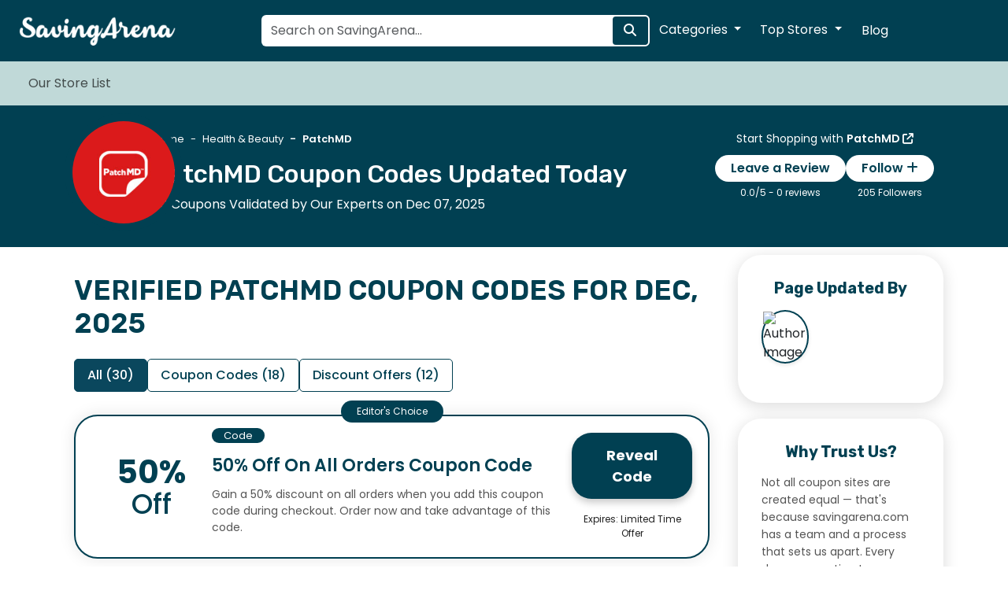

--- FILE ---
content_type: text/html; charset=UTF-8
request_url: https://www.savingarena.com/patchmd-coupon-codes
body_size: 14587
content:
<!DOCTYPE html>
<html lang="en-US">
<head>
	<meta charset="utf-8">
	<meta name="viewport" content="width=device-width, initial-scale=1">
	<link rel="icon" type="image/x-icon" href="https://www.savingarena.com/assets/images/favicon.png">
	<meta name="theme-color" content="#014052">

	<title>Verified PatchMD Coupon Codes Dec, 2025 - SavingArena</title>
	<meta name="description" content="Explore the latest PatchMD Coupon Codes and exclusive deals verified daily. Save big with PatchMD coupons Dec, 2025. The best deal today is 50% Off On All Orders Coupon Code! Browse now and start saving today!">
	<meta name="author" content="SavingArena">
    <meta name="mobile-web-app-capable" content="yes">
    <meta name="copyright" content="© 2025 SavingArena">
    <meta name="robots" content="index, follow">
    <meta name="publisher" content="SavingArena">
    
    <!-- Open Graph -->
    <meta property="og:url" content="https://www.savingarena.com/patchmd-coupon-codes" />
    <meta property="og:type" content="website" />
    <meta property="og:title" content="Verified PatchMD Coupon Codes Dec, 2025 - SavingArena" />
    <meta property="og:description" content="Explore the latest PatchMD Coupon Codes and exclusive deals verified daily. Save big with PatchMD coupons Dec, 2025. The best deal today is 50% Off On All Orders Coupon Code! Browse now and start saving today!" />
    <meta property="og:image" content="https://www.savingarena.com/assets/images/uploads/store_images/patchmd-promo_0.jpg" />
    <meta property="og:image:alt" content="PatchMD Coupon Codes" />
    <meta property="og:site_name" content="SavingArena" />
    <meta property="og:locale" content="en-US" />
    
    <meta name="twitter:card" content="summary_large_image" />
    <meta name="twitter:site" content="@SavingArena" />
    <meta name="twitter:creator" content="@SavingArena" />
    <meta name="twitter:title" content="Verified PatchMD Coupon Codes Dec, 2025 - SavingArena" />
    <meta name="twitter:description" content="Explore the latest PatchMD Coupon Codes and exclusive deals verified daily. Save big with PatchMD coupons Dec, 2025. The best deal today is 50% Off On All Orders Coupon Code! Browse now and start saving today!" />
    <meta name="twitter:image" content="https://www.savingarena.com/assets/images/uploads/store_images/patchmd-promo_0.jpg" />
    <meta name="twitter:image:alt" content="PatchMD Coupon Codes" />

    
	<link rel="canonical" href="https://www.savingarena.com/patchmd-coupon-codes" />
	<link rel="stylesheet" href="https://www.savingarena.com/assets/css/bootstrap.min.css">
	<link rel="stylesheet" href="https://www.savingarena.com/assets/css/style.css">
	<!-- Preconnect to Google Fonts -->
<link rel="preconnect" href="https://fonts.googleapis.com">
<link rel="preconnect" href="https://fonts.gstatic.com" crossorigin>

<!-- Preload Critical Font Files -->
<link rel="preload" as="style" href="https://fonts.googleapis.com/css2?family=Poppins:ital,wght@0,100;0,200;0,300;0,400;0,500;0,600;0,700;0,800;0,900;1,100;1,200;1,300;1,400;1,500;1,600;1,700;1,800;1,900&family=Rubik:ital,wght@0,300..900;1,300..900&display=swap">
<script src="/cdn-cgi/scripts/7d0fa10a/cloudflare-static/rocket-loader.min.js" data-cf-settings="aed106a30dbe934c69d4f827-|49"></script><link rel="stylesheet" href="https://fonts.googleapis.com/css2?family=Poppins:ital,wght@0,100;0,200;0,300;0,400;0,500;0,600;0,700;0,800;0,900;1,100;1,200;1,300;1,400;1,500;1,600;1,700;1,800;1,900&family=Rubik:ital,wght@0,300..900;1,300..900&display=swap" media="print" onload="this.onload=null;this.removeAttribute('media');">

<!-- Fallback for users with JS disabled -->
<noscript>
    <link rel="stylesheet" href="https://fonts.googleapis.com/css2?family=Poppins:ital,wght@0,100;0,200;0,300;0,400;0,500;0,600;0,700;0,800;0,900;1,100;1,200;1,300;1,400;1,500;1,600;1,700;1,800;1,900&family=Rubik:ital,wght@0,300..900;1,300..900&display=swap">
</noscript>

	<script src="/cdn-cgi/scripts/7d0fa10a/cloudflare-static/rocket-loader.min.js" data-cf-settings="aed106a30dbe934c69d4f827-|49"></script><link rel="stylesheet" href="https://cdnjs.cloudflare.com/ajax/libs/font-awesome/6.6.0/css/all.min.css" integrity="sha512-Kc323vGBEqzTmouAECnVceyQqyqdsSiqLQISBL29aUW4U/M7pSPA/gEUZQqv1cwx4OnYxTxve5UMg5GT6L4JJg==" crossorigin="anonymous" referrerpolicy="no-referrer" media="print" onload="this.onload=null;this.removeAttribute('media');"/>
	<!-- Owl Carousel CSS -->
<script src="/cdn-cgi/scripts/7d0fa10a/cloudflare-static/rocket-loader.min.js" data-cf-settings="aed106a30dbe934c69d4f827-|49"></script><link rel="stylesheet" href="https://www.savingarena.com/assets/owl-carousel/dist/assets/owl.carousel.min.css" media="print" onload="this.onload=null;this.removeAttribute('media');">
<script src="/cdn-cgi/scripts/7d0fa10a/cloudflare-static/rocket-loader.min.js" data-cf-settings="aed106a30dbe934c69d4f827-|49"></script><link rel="stylesheet" href="https://www.savingarena.com/assets/owl-carousel/dist/assets/owl.theme.default.min.css" media="print" onload="this.onload=null;this.removeAttribute('media');">
<script type="application/ld+json">
{
  "@context": "https://schema.org",
  "@graph": [
    {
      "@type": "WebPage",
      "name": "Verified PatchMD Coupon Codes Dec, 2025 - SavingArena",
      "description": "Explore the latest PatchMD Coupon Codes and exclusive deals verified daily. Save big with PatchMD coupons Dec, 2025. The best deal today is 50% Off On All Orders Coupon Code! Browse now and start saving today!",
      "url": "https://www.savingarena.com/patchmd-coupon-codes"
    },
    {
      "@type": "SiteNavigationElement",
      "name": "Main Navigation",
      "url": [
        "https://www.savingarena.com/",
        "https://www.savingarena.com/categories",
        "https://www.savingarena.com/storelist",
        "https://www.savingarena.com/blogs"
      ]
    },
    {
      "@type": "BreadcrumbList",
      "itemListElement": [
        {
          "@type": "ListItem",
          "position": 1,
          "item": {
            "@id": "https://www.savingarena.com/",
            "name": "Home"
          }
        },
        {
          "@type": "ListItem",
          "position": 2,
          "item": {
            "@id": "https://www.savingarena.com/storelist",
            "name": "Stores"
          }
        },
        {
          "@type": "ListItem",
          "position": 3,
          "item": {
            "@id": "https://www.savingarena.com/patchmd-coupon-codes",
            "name": "PatchMD Coupon Codes"
          }
        }
      ]
    }
  ]
}
</script>

</head>
<body>
	<meta name="verification" content="0686725b72f7bb7388da3a426795c842" />
<meta name="partnerboostverifycode" content="32dc01246faccb7f5b3cad5016dd5033" />

<header>
    <div class="container-fluid px-4 py-3 bg-primary-color">
        <div class="d-flex align-items-center justify-content-between">
            <!-- Logo -->
            <div class="logo-container">
                <a href="https://www.savingarena.com/">
                    <img src="https://www.savingarena.com/assets/images/logo-white.png" alt="SavingArena Logo" title="SavingArena Logo" width="200px" height="46px" class="no-lazy">
                </a>
            </div>

            <!-- Search Icon (Mobile) -->
            <div class="d-lg-none">
                <button class="btn btn-light" id="toggleSearch" aria-label="Search Store"><i class="fa fa-search"></i></button>
            </div>

            <!-- Search Bar (Desktop) -->
            <div class="search-container position-relative d-none d-lg-block">
                <div class="search-bar">
                    <form class="d-flex search-form">
                        <input 
                            type="text" 
                            class="form-control live-search-input" na
                            name="search" 
                            placeholder="Search on SavingArena..."
                            autocomplete="off"
                        >
                        <button class="btn btn-primary bg-primary-color" aria-label="Search Store"><i class="fa fa-search"></i></button>
                    </form>
                </div>
                <div class="live-search-results bg-white position-absolute w-100 shadow-sm rounded" style="display: none; z-index: 1000;">
                    <!-- Results will be injected here dynamically -->
                </div>
            </div>

            <!-- Header Buttons (Hide on Mobile) -->
            <div class="header-cta-container d-none d-lg-flex gap-3">
                <div class="dropdown">
                    <button class="btn btn-secondary dropdown-toggle" type="button" data-bs-toggle="dropdown">
                        Categories
                    </button>
                    <ul class="dropdown-menu">
                                                    <li>
                                <a class="dropdown-item" href="https://www.savingarena.com/categories/arts-and-entertainment">
                                    <i class="fa fa-theater-masks"></i> Arts & Entertainment                                </a>
                            </li>
                                                    <li>
                                <a class="dropdown-item" href="https://www.savingarena.com/categories/automotive">
                                    <i class="fa fa-car"></i> Automotive                                </a>
                            </li>
                                                    <li>
                                <a class="dropdown-item" href="https://www.savingarena.com/categories/baby-and-toddler">
                                    <i class="fa fa-baby"></i> Baby & Toddler                                </a>
                            </li>
                                                    <li>
                                <a class="dropdown-item" href="https://www.savingarena.com/categories/bags-and-luggage">
                                    <i class="fa fa-suitcase"></i> Bags and Luggage                                </a>
                            </li>
                                                    <li>
                                <a class="dropdown-item" href="https://www.savingarena.com/categories/books-and-magazines">
                                    <i class="fa fa-book-open"></i> Books & Magazines                                </a>
                            </li>
                                                    <li>
                                <a class="dropdown-item" href="https://www.savingarena.com/categories/business-and-finance-">
                                    <i class="fa fa-briefcase"></i> Business & Finance                                 </a>
                            </li>
                                                    <li>
                                <a class="dropdown-item" href="https://www.savingarena.com/categories/cbd">
                                    <i class="fa fa-cannabis"></i> CBD                                </a>
                            </li>
                                                    <li>
                                <a class="dropdown-item" href="https://www.savingarena.com/categories/clothing-and-fashion">
                                    <i class="fa fa-tshirt"></i> Clothing & Fashion                                </a>
                            </li>
                                                    <li>
                                <a class="dropdown-item" href="https://www.savingarena.com/categories/computer-and-software">
                                    <i class="fa fa-desktop"></i> Computer & Software                                </a>
                            </li>
                                                    <li>
                                <a class="dropdown-item" href="https://www.savingarena.com/categories/cosmetics">
                                    <i class="fa fa-heart"></i> Cosmetics                                </a>
                            </li>
                                                <li><a class="dropdown-item" href="https://www.savingarena.com/categories">All Categories</a></li>
                    </ul>
                </div>

                <div class="dropdown">
                    <button class="btn btn-secondary dropdown-toggle" type="button" data-bs-toggle="dropdown">
                        Top Stores
                    </button>
                    <ul class="dropdown-menu">
                                                    <li>
                                <a class="dropdown-item" href="https://www.savingarena.com/adult-time-promo-codes">
                                    <i class="fa fa-angle-right"></i> Adult Time                                </a>
                            </li>
                                                    <li>
                                <a class="dropdown-item" href="https://www.savingarena.com/parfumdreams-coupon-codes">
                                    <i class="fa fa-angle-right"></i> Parfumdreams                                </a>
                            </li>
                                                    <li>
                                <a class="dropdown-item" href="https://www.savingarena.com/gold-medal-wine-club-coupon-codes">
                                    <i class="fa fa-angle-right"></i> Gold Medal Wine Club                                </a>
                            </li>
                                                    <li>
                                <a class="dropdown-item" href="https://www.savingarena.com/stylehome24-coupon-codes">
                                    <i class="fa fa-angle-right"></i> Stylehome24                                </a>
                            </li>
                                                    <li>
                                <a class="dropdown-item" href="https://www.savingarena.com/namecheap-promo-codes">
                                    <i class="fa fa-angle-right"></i> Namecheap                                </a>
                            </li>
                                                    <li>
                                <a class="dropdown-item" href="https://www.savingarena.com/teamskeet-promo-codes">
                                    <i class="fa fa-angle-right"></i> TeamSkeet                                </a>
                            </li>
                                                    <li>
                                <a class="dropdown-item" href="https://www.savingarena.com/kohls-coupon-codes">
                                    <i class="fa fa-angle-right"></i> Kohl's                                </a>
                            </li>
                                                    <li>
                                <a class="dropdown-item" href="https://www.savingarena.com/top-dog-insurance-discount-codes">
                                    <i class="fa fa-angle-right"></i> Top Dog Insurance                                </a>
                            </li>
                                                    <li>
                                <a class="dropdown-item" href="https://www.savingarena.com/4-wheel-parts-coupon-codes">
                                    <i class="fa fa-angle-right"></i> 4 Wheel Parts                                </a>
                            </li>
                                                    <li>
                                <a class="dropdown-item" href="https://www.savingarena.com/wine-of-the-month-club-promo-codes">
                                    <i class="fa fa-angle-right"></i> Greatclubs.com                                </a>
                            </li>
                                            </ul>
                </div>
                <a class="btn btn-secondary bg-primary-color border-primary" type="button" href="https://www.savingarena.com/blogs">Blog</a>
            </div>
        </div>
    </div>

    <!-- Search Bar (Mobile, Hidden by Default) -->
    <div class="container-fluid bg-light py-2 d-none" id="mobileSearchBar">
        <div class="search-bar">
            <form class="d-flex search-form">
                <input 
                    type="text" 
                    class="form-control live-search-input" 
                    name="search" 
                    placeholder="Search on SavingArena..."
                    autocomplete="off"
                >
                <button class="btn btn-primary bg-primary-color" aria-label="Search Store"><i class="fa fa-search"></i></button>
            </form>
        </div>
        <div class="live-search-results bg-white position-absolute w-100 shadow-sm rounded" style="display: none; z-index: 1000;">
                    <!-- Results will be injected here dynamically -->
                </div>
    </div>

    <div class="container-fluid bg-tertiary-color px-3">
        <nav class="navbar navbar-expand-lg navbar-light">
            <div class="container-fluid">
                <button class="navbar-toggler" type="button" data-bs-toggle="collapse" data-bs-target="#navbarNav" aria-label="Nav Toggle">
                    <span class="navbar-toggler-icon"></span>
                </button>
                <div class="collapse navbar-collapse" id="navbarNav">
                    <div class="navbar-nav">
                                                    <div class="nav-item">
                                <a class="nav-link " href="https://savingarena.com/storelist">
                                                                        <span>Our Store List</span>
                                </a>
                            </div>
                        
                        <div class="event">
                                                    </div>
                    </div>
                </div>
            </div>
        </nav>        
    </div>
</header>

<script type="aed106a30dbe934c69d4f827-text/javascript">
    document.addEventListener("DOMContentLoaded", function() {
        const toggleSearch = document.getElementById("toggleSearch");
        const mobileSearchBar = document.getElementById("mobileSearchBar");

        toggleSearch.addEventListener("click", function() {
            mobileSearchBar.classList.toggle("d-none");
        });
    });
</script>

	<section class="coupon-header">
		<div class="container">
			<div class="d-flex store-header-section align-items-center">
				<div class="store-img-wrapper">
					<a href="https://www.savingarena.com/redirect/795" target="_blank" rel="nofollow"><img src="https://www.savingarena.com/assets/images/uploads/store_images/patchmd-promo_0.jpg" class="coupon-store-image" alt="PatchMD Coupon Codes" title="PatchMD Coupon Codes"></a>
				</div>
				<div class="store-detail-wrapper">
					<div class="coupon-header-detail">
					    <div class="store-review order-md-2">
							<span class="shopping-cta">Start Shopping with <a href="https://www.savingarena.com/redirect/795" target="_blank" rel="nofollow">PatchMD <i class="fa fa-external-link"></i></a></span>
							<div class="btn-group">
							    								<div class="review-section">
									<button class="review-btn bg-primary-color" data-bs-toggle="modal" data-bs-target="#reviewModal">Leave a Review</button>
									<span class="review-stars">
											0.0/5 - 0 reviews
											<br>
											<i class="fa fa-star-o"></i><i class="fa fa-star-o"></i><i class="fa fa-star-o"></i><i class="fa fa-star-o"></i><i class="fa fa-star-o"></i>										</span>
									</div>
									<div class="follow-section">
                                        <button class="review-btn bg-primary-color" data-bs-toggle="modal" data-bs-target="#followModal">Follow <i class="fa fa-plus"></i></button>
                                        <span class="followers-count">205 Followers</span>
                                    </div>
								</div>
							</div>
						<div class="store-description order-md-1">
							<nav style="--bs-breadcrumb-divider: '-';" aria-label="breadcrumb">
							  <ol class="breadcrumb">
							    <li class="breadcrumb-item" aria-current="page"><a href="/" aria-label="Go to Home">Home</a></li>
							    <li class="breadcrumb-item" aria-current="page"><a href="categories/health-and-beauty" aria-label="Go to Health & Beauty">Health & Beauty</a></li>
							    <li class="breadcrumb-item active disabled">PatchMD</li>
							  </ol>
							</nav>
							<h1 class="coupon-h1">PatchMD Coupon Codes Updated Today</h1>
							<span class="coupon-counter">30 Coupons Validated by Our Experts on Dec 07, 2025</span>
						</div>
						</div>
										</div>
				</div>
			</div>
		</div>
	</section>
	<section class="coupons-page">
		<div class="container">
			<div class="row">
				<div class="coupons col-lg-9 col-md-12 col-12">
					<div class="container">
				    <h2 class="page-h2 mb-4 mt-4" rel="preload">Verified PatchMD Coupon Codes for Dec, 2025</h2>

				    <!-- Tabs Navigation -->
				    <ul class="nav nav-tabs" id="myTab" role="tablist">
				        				            <li class="nav-item" role="presentation">
				                <a class="nav-link active" 
				                   id="all-tab" 
				                   data-bs-toggle="tab" 
				                   href="#all" 
				                   role="tab" 
				                   aria-controls="all" 
				                   aria-selected="true">
				                    All (30)
				                </a>
				            </li>
				        				            <li class="nav-item" role="presentation">
				                <a class="nav-link " 
				                   id="codes-tab" 
				                   data-bs-toggle="tab" 
				                   href="#codes" 
				                   role="tab" 
				                   aria-controls="codes" 
				                   aria-selected="false">
				                    Coupon Codes (18)
				                </a>
				            </li>
				        				            <li class="nav-item" role="presentation">
				                <a class="nav-link " 
				                   id="offers-tab" 
				                   data-bs-toggle="tab" 
				                   href="#offers" 
				                   role="tab" 
				                   aria-controls="offers" 
				                   aria-selected="false">
				                    Discount Offers (12)
				                </a>
				            </li>
				        				    </ul>

									    <!-- Tabs Content -->
				    <div class="tab-content" id="myTabContent">
				        				            <div class="tab-pane fade show active" 
				                 id="all" 
				                 role="tabpanel" 
				                 aria-labelledby="all-tab">
															<div class="coupon first">
																	    <div class="coupon-img">
                                                                                    <span class="img-1 ">50%</span>
                                            <span class="img-2 ">Off</span>
                                                                            </div>

								    <div class="coupon-detail">
								        <span class="img-3">Code</span>
								        <a href="https://www.savingarena.com/redirect/795/10249083" rel="nofollow" data-sid="10249083" data-url="patchmd-coupon-codes" class="redirected coupon-title">50% Off On All Orders Coupon Code</a>
								        <p class="coupon-description">Gain a 50% discount on all orders when you add this coupon code during checkout. Order now and take advantage of this code.</p>
								    </div>
								    <div class="coupon-cta">
								        <span class="expire-counter d-flex">
								            <p>
											    											</p>
								            								        </span>
								        <a href="https://www.savingarena.com/redirect/795/10249083" rel="nofollow" data-sid="10249083" data-url="patchmd-coupon-codes" class="reveal-button redirected"><span>Reveal Code</span><span class="overlay"></span></a>								        <span class="extras">
								            <p class="expiry-date">
											    Expires: 
											    Limited Time Offer											</p>
								        </span>
								    </div>
								</div>
								<script type="application/ld+json">
								    {
                                      "@context": "https://schema.org",
                                      "@type": "Offer",
                                      "name": "50% Off On All Orders Coupon Code",
                                      "description": "Gain a 50% discount on all orders when you add this coupon code during checkout. Order now and take advantage of this code.",
                                      "image": "https://www.savingarena.com/assets/images/uploads/store_images/patchmd-promo_0.jpg",
                                      "url": "https://www.savingarena.com/redirect/795/10249083",
                                      "validThrough": "Limited Time Offer",
                                      "availability": "InStock",
                                      "priceCurrency": "USD",
                                      "price": "0" // Add appropriate price if available
                                    }
								</script>
																<div class="coupon ">
																	    <div class="coupon-img">
                                                                                    <span class="img-1 ">40%</span>
                                            <span class="img-2 ">Off</span>
                                                                            </div>

								    <div class="coupon-detail">
								        <span class="img-3">Code</span>
								        <a href="https://www.savingarena.com/redirect/795/615196" rel="nofollow" data-sid="615196" data-url="patchmd-coupon-codes" class="redirected coupon-title">40% Off On Entire Store Coupon Code</a>
								        <p class="coupon-description">Take a 40% discount on the entire store when you add this coupon code at checkout. Order now before the code expires.</p>
								    </div>
								    <div class="coupon-cta">
								        <span class="expire-counter d-flex">
								            <p>
											    											</p>
								            								        </span>
								        <a href="https://www.savingarena.com/redirect/795/615196" rel="nofollow" data-sid="615196" data-url="patchmd-coupon-codes" class="reveal-button redirected"><span>Reveal Code</span><span class="overlay"></span></a>								        <span class="extras">
								            <p class="expiry-date">
											    Expires: 
											    Limited Time Offer											</p>
								        </span>
								    </div>
								</div>
								<script type="application/ld+json">
								    {
                                      "@context": "https://schema.org",
                                      "@type": "Offer",
                                      "name": "40% Off On Entire Store Coupon Code",
                                      "description": "Take a 40% discount on the entire store when you add this coupon code at checkout. Order now before the code expires.",
                                      "image": "https://www.savingarena.com/assets/images/uploads/store_images/patchmd-promo_0.jpg",
                                      "url": "https://www.savingarena.com/redirect/795/615196",
                                      "validThrough": "Limited Time Offer",
                                      "availability": "InStock",
                                      "priceCurrency": "USD",
                                      "price": "0" // Add appropriate price if available
                                    }
								</script>
																<div class="coupon ">
																	    <div class="coupon-img">
                                                                                    <span class="img-1 ">40%</span>
                                            <span class="img-2 ">Off</span>
                                                                            </div>

								    <div class="coupon-detail">
								        <span class="img-3">Code</span>
								        <a href="https://www.savingarena.com/redirect/795/77849323" rel="nofollow" data-sid="77849323" data-url="patchmd-coupon-codes" class="redirected coupon-title">40% Off On Orders Over 4 Items Voucher Code</a>
								        <p class="coupon-description">Use this voucher code at checkout and get a 40% discount on all orders over 4 items. Order now while the code expires.</p>
								    </div>
								    <div class="coupon-cta">
								        <span class="expire-counter d-flex">
								            <p>
											    											</p>
								            								        </span>
								        <a href="https://www.savingarena.com/redirect/795/77849323" rel="nofollow" data-sid="77849323" data-url="patchmd-coupon-codes" class="reveal-button redirected"><span>Reveal Code</span><span class="overlay"></span></a>								        <span class="extras">
								            <p class="expiry-date">
											    Expires: 
											    Limited Time Offer											</p>
								        </span>
								    </div>
								</div>
								<script type="application/ld+json">
								    {
                                      "@context": "https://schema.org",
                                      "@type": "Offer",
                                      "name": "40% Off On Orders Over 4 Items Voucher Code",
                                      "description": "Use this voucher code at checkout and get a 40% discount on all orders over 4 items. Order now while the code expires.",
                                      "image": "https://www.savingarena.com/assets/images/uploads/store_images/patchmd-promo_0.jpg",
                                      "url": "https://www.savingarena.com/redirect/795/77849323",
                                      "validThrough": "Limited Time Offer",
                                      "availability": "InStock",
                                      "priceCurrency": "USD",
                                      "price": "0" // Add appropriate price if available
                                    }
								</script>
																<div class="coupon ">
																	    <div class="coupon-img">
                                                                                    <span class="img-1 ">30%</span>
                                            <span class="img-2 ">Off</span>
                                                                            </div>

								    <div class="coupon-detail">
								        <span class="img-3">Code</span>
								        <a href="https://www.savingarena.com/redirect/795/742314" rel="nofollow" data-sid="742314" data-url="patchmd-coupon-codes" class="redirected coupon-title">30% Off Sitewide + Free Shipping Orders Over $59</a>
								        <p class="coupon-description">Avail 30% off on your order when you spend $59 or more by use this code at checkout.</p>
								    </div>
								    <div class="coupon-cta">
								        <span class="expire-counter d-flex">
								            <p>
											    											</p>
								            								        </span>
								        <a href="https://www.savingarena.com/redirect/795/742314" rel="nofollow" data-sid="742314" data-url="patchmd-coupon-codes" class="reveal-button redirected"><span>Reveal Code</span><span class="overlay"></span></a>								        <span class="extras">
								            <p class="expiry-date">
											    Expires: 
											    Limited Time Offer											</p>
								        </span>
								    </div>
								</div>
								<script type="application/ld+json">
								    {
                                      "@context": "https://schema.org",
                                      "@type": "Offer",
                                      "name": "30% Off Sitewide + Free Shipping Orders Over $59",
                                      "description": "Avail 30% off on your order when you spend $59 or more by use this code at checkout.",
                                      "image": "https://www.savingarena.com/assets/images/uploads/store_images/patchmd-promo_0.jpg",
                                      "url": "https://www.savingarena.com/redirect/795/742314",
                                      "validThrough": "Limited Time Offer",
                                      "availability": "InStock",
                                      "priceCurrency": "USD",
                                      "price": "0" // Add appropriate price if available
                                    }
								</script>
																<div class="coupon ">
																	    <div class="coupon-img">
                                                                                    <span class="img-1 ">21%</span>
                                            <span class="img-2 ">Off</span>
                                                                            </div>

								    <div class="coupon-detail">
								        <span class="img-3">Code</span>
								        <a href="https://www.savingarena.com/redirect/795/270292" rel="nofollow" data-sid="270292" data-url="patchmd-coupon-codes" class="redirected coupon-title">21% Off On Any Order Promo Code</a>
								        <p class="coupon-description">Get 21% off on your entire purchase by entering this code at checkout.</p>
								    </div>
								    <div class="coupon-cta">
								        <span class="expire-counter d-flex">
								            <p>
											    											</p>
								            								        </span>
								        <a href="https://www.savingarena.com/redirect/795/270292" rel="nofollow" data-sid="270292" data-url="patchmd-coupon-codes" class="reveal-button redirected"><span>Reveal Code</span><span class="overlay"></span></a>								        <span class="extras">
								            <p class="expiry-date">
											    Expires: 
											    Limited Time Offer											</p>
								        </span>
								    </div>
								</div>
								<script type="application/ld+json">
								    {
                                      "@context": "https://schema.org",
                                      "@type": "Offer",
                                      "name": "21% Off On Any Order Promo Code",
                                      "description": "Get 21% off on your entire purchase by entering this code at checkout.",
                                      "image": "https://www.savingarena.com/assets/images/uploads/store_images/patchmd-promo_0.jpg",
                                      "url": "https://www.savingarena.com/redirect/795/270292",
                                      "validThrough": "Limited Time Offer",
                                      "availability": "InStock",
                                      "priceCurrency": "USD",
                                      "price": "0" // Add appropriate price if available
                                    }
								</script>
																<div class="coupon ">
																	    <div class="coupon-img">
                                                                                    <span class="img-1 ">25%</span>
                                            <span class="img-2 ">Off</span>
                                                                            </div>

								    <div class="coupon-detail">
								        <span class="img-3">Code</span>
								        <a href="https://www.savingarena.com/redirect/795/746507" rel="nofollow" data-sid="746507" data-url="patchmd-coupon-codes" class="redirected coupon-title">25% Off On Any Order Coupon Code</a>
								        <p class="coupon-description">Get 25% off on your entire purchase by entering this code at checkout.</p>
								    </div>
								    <div class="coupon-cta">
								        <span class="expire-counter d-flex">
								            <p>
											    											</p>
								            								        </span>
								        <a href="https://www.savingarena.com/redirect/795/746507" rel="nofollow" data-sid="746507" data-url="patchmd-coupon-codes" class="reveal-button redirected"><span>Reveal Code</span><span class="overlay"></span></a>								        <span class="extras">
								            <p class="expiry-date">
											    Expires: 
											    Limited Time Offer											</p>
								        </span>
								    </div>
								</div>
								<script type="application/ld+json">
								    {
                                      "@context": "https://schema.org",
                                      "@type": "Offer",
                                      "name": "25% Off On Any Order Coupon Code",
                                      "description": "Get 25% off on your entire purchase by entering this code at checkout.",
                                      "image": "https://www.savingarena.com/assets/images/uploads/store_images/patchmd-promo_0.jpg",
                                      "url": "https://www.savingarena.com/redirect/795/746507",
                                      "validThrough": "Limited Time Offer",
                                      "availability": "InStock",
                                      "priceCurrency": "USD",
                                      "price": "0" // Add appropriate price if available
                                    }
								</script>
																<div class="coupon ">
																	    <div class="coupon-img">
                                                                                    <span class="img-1 ">20%</span>
                                            <span class="img-2 ">Off</span>
                                                                            </div>

								    <div class="coupon-detail">
								        <span class="img-3">Code</span>
								        <a href="https://www.savingarena.com/redirect/795/876593" rel="nofollow" data-sid="876593" data-url="patchmd-coupon-codes" class="redirected coupon-title">20% Off On Any Order Promo Code</a>
								        <p class="coupon-description">Get 20% off on your entire purchase by entering this code at checkout.</p>
								    </div>
								    <div class="coupon-cta">
								        <span class="expire-counter d-flex">
								            <p>
											    											</p>
								            								        </span>
								        <a href="https://www.savingarena.com/redirect/795/876593" rel="nofollow" data-sid="876593" data-url="patchmd-coupon-codes" class="reveal-button redirected"><span>Reveal Code</span><span class="overlay"></span></a>								        <span class="extras">
								            <p class="expiry-date">
											    Expires: 
											    Limited Time Offer											</p>
								        </span>
								    </div>
								</div>
								<script type="application/ld+json">
								    {
                                      "@context": "https://schema.org",
                                      "@type": "Offer",
                                      "name": "20% Off On Any Order Promo Code",
                                      "description": "Get 20% off on your entire purchase by entering this code at checkout.",
                                      "image": "https://www.savingarena.com/assets/images/uploads/store_images/patchmd-promo_0.jpg",
                                      "url": "https://www.savingarena.com/redirect/795/876593",
                                      "validThrough": "Limited Time Offer",
                                      "availability": "InStock",
                                      "priceCurrency": "USD",
                                      "price": "0" // Add appropriate price if available
                                    }
								</script>
																<div class="coupon ">
																	    <div class="coupon-img">
                                                                                    <span class="img-1 ">40%</span>
                                            <span class="img-2 ">Off</span>
                                                                            </div>

								    <div class="coupon-detail">
								        <span class="img-3">Code</span>
								        <a href="https://www.savingarena.com/redirect/795/668886" rel="nofollow" data-sid="668886" data-url="patchmd-coupon-codes" class="redirected coupon-title">40% Off Sitewide Coupon Code</a>
								        <p class="coupon-description"> </p>
								    </div>
								    <div class="coupon-cta">
								        <span class="expire-counter d-flex">
								            <p>
											    											</p>
								            								        </span>
								        <a href="https://www.savingarena.com/redirect/795/668886" rel="nofollow" data-sid="668886" data-url="patchmd-coupon-codes" class="reveal-button redirected"><span>Reveal Code</span><span class="overlay"></span></a>								        <span class="extras">
								            <p class="expiry-date">
											    Expires: 
											    Limited Time Offer											</p>
								        </span>
								    </div>
								</div>
								<script type="application/ld+json">
								    {
                                      "@context": "https://schema.org",
                                      "@type": "Offer",
                                      "name": "40% Off Sitewide Coupon Code",
                                      "description": " ",
                                      "image": "https://www.savingarena.com/assets/images/uploads/store_images/patchmd-promo_0.jpg",
                                      "url": "https://www.savingarena.com/redirect/795/668886",
                                      "validThrough": "Limited Time Offer",
                                      "availability": "InStock",
                                      "priceCurrency": "USD",
                                      "price": "0" // Add appropriate price if available
                                    }
								</script>
																<div class="coupon ">
																	    <div class="coupon-img">
                                                                                    <span class="img-1 ">40%</span>
                                            <span class="img-2 ">Off</span>
                                                                            </div>

								    <div class="coupon-detail">
								        <span class="img-3">Code</span>
								        <a href="https://www.savingarena.com/redirect/795/321323" rel="nofollow" data-sid="321323" data-url="patchmd-coupon-codes" class="redirected coupon-title">40% Off Autoshipped Orders</a>
								        <p class="coupon-description"> </p>
								    </div>
								    <div class="coupon-cta">
								        <span class="expire-counter d-flex">
								            <p>
											    											</p>
								            								        </span>
								        <a href="https://www.savingarena.com/redirect/795/321323" rel="nofollow" data-sid="321323" data-url="patchmd-coupon-codes" class="reveal-button redirected"><span>Reveal Code</span><span class="overlay"></span></a>								        <span class="extras">
								            <p class="expiry-date">
											    Expires: 
											    Limited Time Offer											</p>
								        </span>
								    </div>
								</div>
								<script type="application/ld+json">
								    {
                                      "@context": "https://schema.org",
                                      "@type": "Offer",
                                      "name": "40% Off Autoshipped Orders",
                                      "description": " ",
                                      "image": "https://www.savingarena.com/assets/images/uploads/store_images/patchmd-promo_0.jpg",
                                      "url": "https://www.savingarena.com/redirect/795/321323",
                                      "validThrough": "Limited Time Offer",
                                      "availability": "InStock",
                                      "priceCurrency": "USD",
                                      "price": "0" // Add appropriate price if available
                                    }
								</script>
																<div class="coupon ">
																	    <div class="coupon-img">
                                                                                    <span class="img-1 ">35%</span>
                                            <span class="img-2 ">Off</span>
                                                                            </div>

								    <div class="coupon-detail">
								        <span class="img-3">Code</span>
								        <a href="https://www.savingarena.com/redirect/795/840086" rel="nofollow" data-sid="840086" data-url="patchmd-coupon-codes" class="redirected coupon-title">35% Off Sitewide</a>
								        <p class="coupon-description"> </p>
								    </div>
								    <div class="coupon-cta">
								        <span class="expire-counter d-flex">
								            <p>
											    											</p>
								            								        </span>
								        <a href="https://www.savingarena.com/redirect/795/840086" rel="nofollow" data-sid="840086" data-url="patchmd-coupon-codes" class="reveal-button redirected"><span>Reveal Code</span><span class="overlay"></span></a>								        <span class="extras">
								            <p class="expiry-date">
											    Expires: 
											    Limited Time Offer											</p>
								        </span>
								    </div>
								</div>
								<script type="application/ld+json">
								    {
                                      "@context": "https://schema.org",
                                      "@type": "Offer",
                                      "name": "35% Off Sitewide",
                                      "description": " ",
                                      "image": "https://www.savingarena.com/assets/images/uploads/store_images/patchmd-promo_0.jpg",
                                      "url": "https://www.savingarena.com/redirect/795/840086",
                                      "validThrough": "Limited Time Offer",
                                      "availability": "InStock",
                                      "priceCurrency": "USD",
                                      "price": "0" // Add appropriate price if available
                                    }
								</script>
																<div class="coupon ">
																	    <div class="coupon-img">
                                                                                    <span class="img-1 ">40%</span>
                                            <span class="img-2 ">Off</span>
                                                                            </div>

								    <div class="coupon-detail">
								        <span class="img-3">Offer</span>
								        <a href="https://www.savingarena.com/redirect/795/91028126" rel="nofollow" data-sid="91028126" data-url="patchmd-coupon-codes" class="redirected coupon-title">Up To 40% Off On Bundles Collection </a>
								        <p class="coupon-description">Take up to a 40% discount on the bundle collection. Order now and get this discount before the offer expires.</p>
								    </div>
								    <div class="coupon-cta">
								        <span class="expire-counter d-flex">
								            <p>
											    											</p>
								            								        </span>
								        <a href="https://www.savingarena.com/redirect/795/91028126" rel="nofollow" data-sid="91028126" data-url="patchmd-coupon-codes" class="reveal-button redirected"><span>Get Deal</span><span class="overlay"></span></a>								        <span class="extras">
								            <p class="expiry-date">
											    Expires: 
											    Limited Time Offer											</p>
								        </span>
								    </div>
								</div>
								<script type="application/ld+json">
								    {
                                      "@context": "https://schema.org",
                                      "@type": "Offer",
                                      "name": "Up To 40% Off On Bundles Collection ",
                                      "description": "Take up to a 40% discount on the bundle collection. Order now and get this discount before the offer expires.",
                                      "image": "https://www.savingarena.com/assets/images/uploads/store_images/patchmd-promo_0.jpg",
                                      "url": "https://www.savingarena.com/redirect/795/91028126",
                                      "validThrough": "Limited Time Offer",
                                      "availability": "InStock",
                                      "priceCurrency": "USD",
                                      "price": "0" // Add appropriate price if available
                                    }
								</script>
																<div class="coupon ">
																	    <div class="coupon-img">
                                                                                    <span class="img-1 ">For</span>
                                            <span class="img-2 long-image">$15.97</span>
                                                                            </div>

								    <div class="coupon-detail">
								        <span class="img-3">Offer</span>
								        <a href="https://www.savingarena.com/redirect/795/985322" rel="nofollow" data-sid="985322" data-url="patchmd-coupon-codes" class="redirected coupon-title">Omega 3 Plus Patch For $15.97</a>
								        <p class="coupon-description">Purchase omega 3 plus patch 30day Supply for only $15.97 at patchmd.com.</p>
								    </div>
								    <div class="coupon-cta">
								        <span class="expire-counter d-flex">
								            <p>
											    											</p>
								            								        </span>
								        <a href="https://www.savingarena.com/redirect/795/985322" rel="nofollow" data-sid="985322" data-url="patchmd-coupon-codes" class="reveal-button redirected"><span>Get Deal</span><span class="overlay"></span></a>								        <span class="extras">
								            <p class="expiry-date">
											    Expires: 
											    Limited Time Offer											</p>
								        </span>
								    </div>
								</div>
								<script type="application/ld+json">
								    {
                                      "@context": "https://schema.org",
                                      "@type": "Offer",
                                      "name": "Omega 3 Plus Patch For $15.97",
                                      "description": "Purchase omega 3 plus patch 30day Supply for only $15.97 at patchmd.com.",
                                      "image": "https://www.savingarena.com/assets/images/uploads/store_images/patchmd-promo_0.jpg",
                                      "url": "https://www.savingarena.com/redirect/795/985322",
                                      "validThrough": "Limited Time Offer",
                                      "availability": "InStock",
                                      "priceCurrency": "USD",
                                      "price": "0" // Add appropriate price if available
                                    }
								</script>
																<div class="coupon ">
																	    <div class="coupon-img">
                                                                                    <span class="img-1 ">Free</span>
                                            <span class="img-2 long-image">Shipping</span>
                                                                            </div>

								    <div class="coupon-detail">
								        <span class="img-3">Offer</span>
								        <a href="https://www.savingarena.com/redirect/795/201617" rel="nofollow" data-sid="201617" data-url="patchmd-coupon-codes" class="redirected coupon-title">Free Shipping On Orders Over $59</a>
								        <p class="coupon-description">Enjoy free shipping on orders when you spend $59 or more.</p>
								    </div>
								    <div class="coupon-cta">
								        <span class="expire-counter d-flex">
								            <p>
											    											</p>
								            								        </span>
								        <a href="https://www.savingarena.com/redirect/795/201617" rel="nofollow" data-sid="201617" data-url="patchmd-coupon-codes" class="reveal-button redirected"><span>Get Deal</span><span class="overlay"></span></a>								        <span class="extras">
								            <p class="expiry-date">
											    Expires: 
											    Limited Time Offer											</p>
								        </span>
								    </div>
								</div>
								<script type="application/ld+json">
								    {
                                      "@context": "https://schema.org",
                                      "@type": "Offer",
                                      "name": "Free Shipping On Orders Over $59",
                                      "description": "Enjoy free shipping on orders when you spend $59 or more.",
                                      "image": "https://www.savingarena.com/assets/images/uploads/store_images/patchmd-promo_0.jpg",
                                      "url": "https://www.savingarena.com/redirect/795/201617",
                                      "validThrough": "Limited Time Offer",
                                      "availability": "InStock",
                                      "priceCurrency": "USD",
                                      "price": "0" // Add appropriate price if available
                                    }
								</script>
																<div class="coupon ">
																	    <div class="coupon-img">
                                                                                    <span class="img-1 ">For</span>
                                            <span class="img-2 long-image">$19.95</span>
                                                                            </div>

								    <div class="coupon-detail">
								        <span class="img-3">Offer</span>
								        <a href="https://www.savingarena.com/redirect/795/878458" rel="nofollow" data-sid="878458" data-url="patchmd-coupon-codes" class="redirected coupon-title">B12 Energy Plus Patch For $19.95</a>
								        <p class="coupon-description">Purchase B12 energy plus patch (30-Day Supply) for only $19.95.</p>
								    </div>
								    <div class="coupon-cta">
								        <span class="expire-counter d-flex">
								            <p>
											    											</p>
								            								        </span>
								        <a href="https://www.savingarena.com/redirect/795/878458" rel="nofollow" data-sid="878458" data-url="patchmd-coupon-codes" class="reveal-button redirected"><span>Get Deal</span><span class="overlay"></span></a>								        <span class="extras">
								            <p class="expiry-date">
											    Expires: 
											    Limited Time Offer											</p>
								        </span>
								    </div>
								</div>
								<script type="application/ld+json">
								    {
                                      "@context": "https://schema.org",
                                      "@type": "Offer",
                                      "name": "B12 Energy Plus Patch For $19.95",
                                      "description": "Purchase B12 energy plus patch (30-Day Supply) for only $19.95.",
                                      "image": "https://www.savingarena.com/assets/images/uploads/store_images/patchmd-promo_0.jpg",
                                      "url": "https://www.savingarena.com/redirect/795/878458",
                                      "validThrough": "Limited Time Offer",
                                      "availability": "InStock",
                                      "priceCurrency": "USD",
                                      "price": "0" // Add appropriate price if available
                                    }
								</script>
																<div class="coupon ">
																	    <div class="coupon-img">
                                                                                    <span class="img-1 long-image">$19.95</span>
                                            <span class="img-2 long-image">Starting</span>
                                                                            </div>

								    <div class="coupon-detail">
								        <span class="img-3">Offer</span>
								        <a href="https://www.savingarena.com/redirect/795/197825" rel="nofollow" data-sid="197825" data-url="patchmd-coupon-codes" class="redirected coupon-title">Women's Health Supplements Starting From $19.95</a>
								        <p class="coupon-description"> </p>
								    </div>
								    <div class="coupon-cta">
								        <span class="expire-counter d-flex">
								            <p>
											    											</p>
								            								        </span>
								        <a href="https://www.savingarena.com/redirect/795/197825" rel="nofollow" data-sid="197825" data-url="patchmd-coupon-codes" class="reveal-button redirected"><span>Get Deal</span><span class="overlay"></span></a>								        <span class="extras">
								            <p class="expiry-date">
											    Expires: 
											    Limited Time Offer											</p>
								        </span>
								    </div>
								</div>
								<script type="application/ld+json">
								    {
                                      "@context": "https://schema.org",
                                      "@type": "Offer",
                                      "name": "Women's Health Supplements Starting From $19.95",
                                      "description": " ",
                                      "image": "https://www.savingarena.com/assets/images/uploads/store_images/patchmd-promo_0.jpg",
                                      "url": "https://www.savingarena.com/redirect/795/197825",
                                      "validThrough": "Limited Time Offer",
                                      "availability": "InStock",
                                      "priceCurrency": "USD",
                                      "price": "0" // Add appropriate price if available
                                    }
								</script>
																<div class="coupon ">
																	    <div class="coupon-img">
                                                                                    <span class="img-1 long-image">$19.95</span>
                                            <span class="img-2 long-image">Starting</span>
                                                                            </div>

								    <div class="coupon-detail">
								        <span class="img-3">Offer</span>
								        <a href="https://www.savingarena.com/redirect/795/429918" rel="nofollow" data-sid="429918" data-url="patchmd-coupon-codes" class="redirected coupon-title">Hangover Prevention Patch - $19.95</a>
								        <p class="coupon-description"> </p>
								    </div>
								    <div class="coupon-cta">
								        <span class="expire-counter d-flex">
								            <p>
											    											</p>
								            								        </span>
								        <a href="https://www.savingarena.com/redirect/795/429918" rel="nofollow" data-sid="429918" data-url="patchmd-coupon-codes" class="reveal-button redirected"><span>Get Deal</span><span class="overlay"></span></a>								        <span class="extras">
								            <p class="expiry-date">
											    Expires: 
											    Limited Time Offer											</p>
								        </span>
								    </div>
								</div>
								<script type="application/ld+json">
								    {
                                      "@context": "https://schema.org",
                                      "@type": "Offer",
                                      "name": "Hangover Prevention Patch - $19.95",
                                      "description": " ",
                                      "image": "https://www.savingarena.com/assets/images/uploads/store_images/patchmd-promo_0.jpg",
                                      "url": "https://www.savingarena.com/redirect/795/429918",
                                      "validThrough": "Limited Time Offer",
                                      "availability": "InStock",
                                      "priceCurrency": "USD",
                                      "price": "0" // Add appropriate price if available
                                    }
								</script>
																<div class="coupon ">
																	    <div class="coupon-img">
                                                                                    <span class="img-1 long-image">$19.95</span>
                                            <span class="img-2 long-image">Starting</span>
                                                                            </div>

								    <div class="coupon-detail">
								        <span class="img-3">Offer</span>
								        <a href="https://www.savingarena.com/redirect/795/775595" rel="nofollow" data-sid="775595" data-url="patchmd-coupon-codes" class="redirected coupon-title">Health Supplements Starting From $19.95</a>
								        <p class="coupon-description"> </p>
								    </div>
								    <div class="coupon-cta">
								        <span class="expire-counter d-flex">
								            <p>
											    											</p>
								            								        </span>
								        <a href="https://www.savingarena.com/redirect/795/775595" rel="nofollow" data-sid="775595" data-url="patchmd-coupon-codes" class="reveal-button redirected"><span>Get Deal</span><span class="overlay"></span></a>								        <span class="extras">
								            <p class="expiry-date">
											    Expires: 
											    Limited Time Offer											</p>
								        </span>
								    </div>
								</div>
								<script type="application/ld+json">
								    {
                                      "@context": "https://schema.org",
                                      "@type": "Offer",
                                      "name": "Health Supplements Starting From $19.95",
                                      "description": " ",
                                      "image": "https://www.savingarena.com/assets/images/uploads/store_images/patchmd-promo_0.jpg",
                                      "url": "https://www.savingarena.com/redirect/795/775595",
                                      "validThrough": "Limited Time Offer",
                                      "availability": "InStock",
                                      "priceCurrency": "USD",
                                      "price": "0" // Add appropriate price if available
                                    }
								</script>
																<div class="coupon ">
																	    <div class="coupon-img">
                                                                                    <span class="img-1 ">30%</span>
                                            <span class="img-2 ">Off</span>
                                                                            </div>

								    <div class="coupon-detail">
								        <span class="img-3">Code</span>
								        <a href="https://www.savingarena.com/redirect/795/213457" rel="nofollow" data-sid="213457" data-url="patchmd-coupon-codes" class="redirected coupon-title">30% Off Sitewide Promo Code</a>
								        <p class="coupon-description"> </p>
								    </div>
								    <div class="coupon-cta">
								        <span class="expire-counter d-flex">
								            <p>
											    											</p>
								            								        </span>
								        <a href="https://www.savingarena.com/redirect/795/213457" rel="nofollow" data-sid="213457" data-url="patchmd-coupon-codes" class="reveal-button redirected"><span>Reveal Code</span><span class="overlay"></span></a>								        <span class="extras">
								            <p class="expiry-date">
											    Expires: 
											    Limited Time Offer											</p>
								        </span>
								    </div>
								</div>
								<script type="application/ld+json">
								    {
                                      "@context": "https://schema.org",
                                      "@type": "Offer",
                                      "name": "30% Off Sitewide Promo Code",
                                      "description": " ",
                                      "image": "https://www.savingarena.com/assets/images/uploads/store_images/patchmd-promo_0.jpg",
                                      "url": "https://www.savingarena.com/redirect/795/213457",
                                      "validThrough": "Limited Time Offer",
                                      "availability": "InStock",
                                      "priceCurrency": "USD",
                                      "price": "0" // Add appropriate price if available
                                    }
								</script>
																<div class="coupon ">
																	    <div class="coupon-img">
                                                                                    <span class="img-1 ">10%</span>
                                            <span class="img-2 ">Off</span>
                                                                            </div>

								    <div class="coupon-detail">
								        <span class="img-3">Code</span>
								        <a href="https://www.savingarena.com/redirect/795/900014" rel="nofollow" data-sid="900014" data-url="patchmd-coupon-codes" class="redirected coupon-title">10% Off Discount Code</a>
								        <p class="coupon-description"> </p>
								    </div>
								    <div class="coupon-cta">
								        <span class="expire-counter d-flex">
								            <p>
											    											</p>
								            								        </span>
								        <a href="https://www.savingarena.com/redirect/795/900014" rel="nofollow" data-sid="900014" data-url="patchmd-coupon-codes" class="reveal-button redirected"><span>Reveal Code</span><span class="overlay"></span></a>								        <span class="extras">
								            <p class="expiry-date">
											    Expires: 
											    Limited Time Offer											</p>
								        </span>
								    </div>
								</div>
								<script type="application/ld+json">
								    {
                                      "@context": "https://schema.org",
                                      "@type": "Offer",
                                      "name": "10% Off Discount Code",
                                      "description": " ",
                                      "image": "https://www.savingarena.com/assets/images/uploads/store_images/patchmd-promo_0.jpg",
                                      "url": "https://www.savingarena.com/redirect/795/900014",
                                      "validThrough": "Limited Time Offer",
                                      "availability": "InStock",
                                      "priceCurrency": "USD",
                                      "price": "0" // Add appropriate price if available
                                    }
								</script>
																<div class="coupon ">
																	    <div class="coupon-img">
                                                                                    <span class="img-1 ">20%</span>
                                            <span class="img-2 ">Off</span>
                                                                            </div>

								    <div class="coupon-detail">
								        <span class="img-3">Code</span>
								        <a href="https://www.savingarena.com/redirect/795/544631" rel="nofollow" data-sid="544631" data-url="patchmd-coupon-codes" class="redirected coupon-title">20% Off Your Order</a>
								        <p class="coupon-description"> </p>
								    </div>
								    <div class="coupon-cta">
								        <span class="expire-counter d-flex">
								            <p>
											    											</p>
								            								        </span>
								        <a href="https://www.savingarena.com/redirect/795/544631" rel="nofollow" data-sid="544631" data-url="patchmd-coupon-codes" class="reveal-button redirected"><span>Reveal Code</span><span class="overlay"></span></a>								        <span class="extras">
								            <p class="expiry-date">
											    Expires: 
											    Limited Time Offer											</p>
								        </span>
								    </div>
								</div>
								<script type="application/ld+json">
								    {
                                      "@context": "https://schema.org",
                                      "@type": "Offer",
                                      "name": "20% Off Your Order",
                                      "description": " ",
                                      "image": "https://www.savingarena.com/assets/images/uploads/store_images/patchmd-promo_0.jpg",
                                      "url": "https://www.savingarena.com/redirect/795/544631",
                                      "validThrough": "Limited Time Offer",
                                      "availability": "InStock",
                                      "priceCurrency": "USD",
                                      "price": "0" // Add appropriate price if available
                                    }
								</script>
																<div class="coupon ">
																	    <div class="coupon-img">
                                                                                    <span class="img-1 ">30%</span>
                                            <span class="img-2 ">Off</span>
                                                                            </div>

								    <div class="coupon-detail">
								        <span class="img-3">Offer</span>
								        <a href="https://www.savingarena.com/redirect/795/377996" rel="nofollow" data-sid="377996" data-url="patchmd-coupon-codes" class="redirected coupon-title">30% Off 1 Sleep Patch</a>
								        <p class="coupon-description"> </p>
								    </div>
								    <div class="coupon-cta">
								        <span class="expire-counter d-flex">
								            <p>
											    											</p>
								            								        </span>
								        <a href="https://www.savingarena.com/redirect/795/377996" rel="nofollow" data-sid="377996" data-url="patchmd-coupon-codes" class="reveal-button redirected"><span>Get Deal</span><span class="overlay"></span></a>								        <span class="extras">
								            <p class="expiry-date">
											    Expires: 
											    Limited Time Offer											</p>
								        </span>
								    </div>
								</div>
								<script type="application/ld+json">
								    {
                                      "@context": "https://schema.org",
                                      "@type": "Offer",
                                      "name": "30% Off 1 Sleep Patch",
                                      "description": " ",
                                      "image": "https://www.savingarena.com/assets/images/uploads/store_images/patchmd-promo_0.jpg",
                                      "url": "https://www.savingarena.com/redirect/795/377996",
                                      "validThrough": "Limited Time Offer",
                                      "availability": "InStock",
                                      "priceCurrency": "USD",
                                      "price": "0" // Add appropriate price if available
                                    }
								</script>
																<div class="coupon ">
																	    <div class="coupon-img">
                                                                                    <span class="img-1 long-image">$19.95</span>
                                            <span class="img-2 long-image">Starting</span>
                                                                            </div>

								    <div class="coupon-detail">
								        <span class="img-3">Offer</span>
								        <a href="https://www.savingarena.com/redirect/795/118022" rel="nofollow" data-sid="118022" data-url="patchmd-coupon-codes" class="redirected coupon-title">Sleep & Energy Supplements Starting at $19.95</a>
								        <p class="coupon-description"> </p>
								    </div>
								    <div class="coupon-cta">
								        <span class="expire-counter d-flex">
								            <p>
											    											</p>
								            								        </span>
								        <a href="https://www.savingarena.com/redirect/795/118022" rel="nofollow" data-sid="118022" data-url="patchmd-coupon-codes" class="reveal-button redirected"><span>Get Deal</span><span class="overlay"></span></a>								        <span class="extras">
								            <p class="expiry-date">
											    Expires: 
											    Limited Time Offer											</p>
								        </span>
								    </div>
								</div>
								<script type="application/ld+json">
								    {
                                      "@context": "https://schema.org",
                                      "@type": "Offer",
                                      "name": "Sleep & Energy Supplements Starting at $19.95",
                                      "description": " ",
                                      "image": "https://www.savingarena.com/assets/images/uploads/store_images/patchmd-promo_0.jpg",
                                      "url": "https://www.savingarena.com/redirect/795/118022",
                                      "validThrough": "Limited Time Offer",
                                      "availability": "InStock",
                                      "priceCurrency": "USD",
                                      "price": "0" // Add appropriate price if available
                                    }
								</script>
																<div class="coupon ">
																	    <div class="coupon-img">
                                                                                    <span class="img-1 long-image">$19.95</span>
                                            <span class="img-2 long-image">Starting</span>
                                                                            </div>

								    <div class="coupon-detail">
								        <span class="img-3">Offer</span>
								        <a href="https://www.savingarena.com/redirect/795/326840" rel="nofollow" data-sid="326840" data-url="patchmd-coupon-codes" class="redirected coupon-title">Multivitamin Patch For $19.95</a>
								        <p class="coupon-description"> </p>
								    </div>
								    <div class="coupon-cta">
								        <span class="expire-counter d-flex">
								            <p>
											    											</p>
								            								        </span>
								        <a href="https://www.savingarena.com/redirect/795/326840" rel="nofollow" data-sid="326840" data-url="patchmd-coupon-codes" class="reveal-button redirected"><span>Get Deal</span><span class="overlay"></span></a>								        <span class="extras">
								            <p class="expiry-date">
											    Expires: 
											    Limited Time Offer											</p>
								        </span>
								    </div>
								</div>
								<script type="application/ld+json">
								    {
                                      "@context": "https://schema.org",
                                      "@type": "Offer",
                                      "name": "Multivitamin Patch For $19.95",
                                      "description": " ",
                                      "image": "https://www.savingarena.com/assets/images/uploads/store_images/patchmd-promo_0.jpg",
                                      "url": "https://www.savingarena.com/redirect/795/326840",
                                      "validThrough": "Limited Time Offer",
                                      "availability": "InStock",
                                      "priceCurrency": "USD",
                                      "price": "0" // Add appropriate price if available
                                    }
								</script>
																<div class="coupon ">
																	    <div class="coupon-img">
                                                                                    <span class="img-1 long-image">$19.95</span>
                                            <span class="img-2 long-image">Starting</span>
                                                                            </div>

								    <div class="coupon-detail">
								        <span class="img-3">Offer</span>
								        <a href="https://www.savingarena.com/redirect/795/199599" rel="nofollow" data-sid="199599" data-url="patchmd-coupon-codes" class="redirected coupon-title">Anti-Aging Topical Patch Starting at $19.95</a>
								        <p class="coupon-description"> </p>
								    </div>
								    <div class="coupon-cta">
								        <span class="expire-counter d-flex">
								            <p>
											    											</p>
								            								        </span>
								        <a href="https://www.savingarena.com/redirect/795/199599" rel="nofollow" data-sid="199599" data-url="patchmd-coupon-codes" class="reveal-button redirected"><span>Get Deal</span><span class="overlay"></span></a>								        <span class="extras">
								            <p class="expiry-date">
											    Expires: 
											    Limited Time Offer											</p>
								        </span>
								    </div>
								</div>
								<script type="application/ld+json">
								    {
                                      "@context": "https://schema.org",
                                      "@type": "Offer",
                                      "name": "Anti-Aging Topical Patch Starting at $19.95",
                                      "description": " ",
                                      "image": "https://www.savingarena.com/assets/images/uploads/store_images/patchmd-promo_0.jpg",
                                      "url": "https://www.savingarena.com/redirect/795/199599",
                                      "validThrough": "Limited Time Offer",
                                      "availability": "InStock",
                                      "priceCurrency": "USD",
                                      "price": "0" // Add appropriate price if available
                                    }
								</script>
																<div class="coupon ">
																	    <div class="coupon-img">
                                                                                    <span class="img-1 ">30%</span>
                                            <span class="img-2 ">Off</span>
                                                                            </div>

								    <div class="coupon-detail">
								        <span class="img-3">Offer</span>
								        <a href="https://www.savingarena.com/redirect/795/300492" rel="nofollow" data-sid="300492" data-url="patchmd-coupon-codes" class="redirected coupon-title"> 30% Off Vitamin Patch - PatchMD</a>
								        <p class="coupon-description"> </p>
								    </div>
								    <div class="coupon-cta">
								        <span class="expire-counter d-flex">
								            <p>
											    											</p>
								            								        </span>
								        <a href="https://www.savingarena.com/redirect/795/300492" rel="nofollow" data-sid="300492" data-url="patchmd-coupon-codes" class="reveal-button redirected"><span>Get Deal</span><span class="overlay"></span></a>								        <span class="extras">
								            <p class="expiry-date">
											    Expires: 
											    Limited Time Offer											</p>
								        </span>
								    </div>
								</div>
								<script type="application/ld+json">
								    {
                                      "@context": "https://schema.org",
                                      "@type": "Offer",
                                      "name": " 30% Off Vitamin Patch - PatchMD",
                                      "description": " ",
                                      "image": "https://www.savingarena.com/assets/images/uploads/store_images/patchmd-promo_0.jpg",
                                      "url": "https://www.savingarena.com/redirect/795/300492",
                                      "validThrough": "Limited Time Offer",
                                      "availability": "InStock",
                                      "priceCurrency": "USD",
                                      "price": "0" // Add appropriate price if available
                                    }
								</script>
																<div class="coupon ">
																	    <div class="coupon-img">
                                                                                    <span class="img-1 ">40%</span>
                                            <span class="img-2 ">Off</span>
                                                                            </div>

								    <div class="coupon-detail">
								        <span class="img-3">Code</span>
								        <a href="https://www.savingarena.com/redirect/795/386290" rel="nofollow" data-sid="386290" data-url="patchmd-coupon-codes" class="redirected coupon-title">40% Off Recurring Orders</a>
								        <p class="coupon-description"> </p>
								    </div>
								    <div class="coupon-cta">
								        <span class="expire-counter d-flex">
								            <p>
											    											</p>
								            								        </span>
								        <a href="https://www.savingarena.com/redirect/795/386290" rel="nofollow" data-sid="386290" data-url="patchmd-coupon-codes" class="reveal-button redirected"><span>Reveal Code</span><span class="overlay"></span></a>								        <span class="extras">
								            <p class="expiry-date">
											    Expires: 
											    Limited Time Offer											</p>
								        </span>
								    </div>
								</div>
								<script type="application/ld+json">
								    {
                                      "@context": "https://schema.org",
                                      "@type": "Offer",
                                      "name": "40% Off Recurring Orders",
                                      "description": " ",
                                      "image": "https://www.savingarena.com/assets/images/uploads/store_images/patchmd-promo_0.jpg",
                                      "url": "https://www.savingarena.com/redirect/795/386290",
                                      "validThrough": "Limited Time Offer",
                                      "availability": "InStock",
                                      "priceCurrency": "USD",
                                      "price": "0" // Add appropriate price if available
                                    }
								</script>
																<div class="coupon ">
																	    <div class="coupon-img">
                                                                                    <span class="img-1 ">25%</span>
                                            <span class="img-2 ">Off</span>
                                                                            </div>

								    <div class="coupon-detail">
								        <span class="img-3">Code</span>
								        <a href="https://www.savingarena.com/redirect/795/455638" rel="nofollow" data-sid="455638" data-url="patchmd-coupon-codes" class="redirected coupon-title">25% Off Sitewide Promo Code</a>
								        <p class="coupon-description">Grab 25% off on sitewide with this code.</p>
								    </div>
								    <div class="coupon-cta">
								        <span class="expire-counter d-flex">
								            <p>
											    											</p>
								            								        </span>
								        <a href="https://www.savingarena.com/redirect/795/455638" rel="nofollow" data-sid="455638" data-url="patchmd-coupon-codes" class="reveal-button redirected"><span>Reveal Code</span><span class="overlay"></span></a>								        <span class="extras">
								            <p class="expiry-date">
											    Expires: 
											    Limited Time Offer											</p>
								        </span>
								    </div>
								</div>
								<script type="application/ld+json">
								    {
                                      "@context": "https://schema.org",
                                      "@type": "Offer",
                                      "name": "25% Off Sitewide Promo Code",
                                      "description": "Grab 25% off on sitewide with this code.",
                                      "image": "https://www.savingarena.com/assets/images/uploads/store_images/patchmd-promo_0.jpg",
                                      "url": "https://www.savingarena.com/redirect/795/455638",
                                      "validThrough": "Limited Time Offer",
                                      "availability": "InStock",
                                      "priceCurrency": "USD",
                                      "price": "0" // Add appropriate price if available
                                    }
								</script>
																<div class="coupon ">
																	    <div class="coupon-img">
                                                                                    <span class="img-1 ">50%</span>
                                            <span class="img-2 ">Off</span>
                                                                            </div>

								    <div class="coupon-detail">
								        <span class="img-3">Code</span>
								        <a href="https://www.savingarena.com/redirect/795/676524" rel="nofollow" data-sid="676524" data-url="patchmd-coupon-codes" class="redirected coupon-title">50% Off Sitewide Black Friday Promotional Code</a>
								        <p class="coupon-description">Avail 50% discount on your entire purchase by entering this code at checkout.</p>
								    </div>
								    <div class="coupon-cta">
								        <span class="expire-counter d-flex">
								            <p>
											    											</p>
								            								        </span>
								        <a href="https://www.savingarena.com/redirect/795/676524" rel="nofollow" data-sid="676524" data-url="patchmd-coupon-codes" class="reveal-button redirected"><span>Reveal Code</span><span class="overlay"></span></a>								        <span class="extras">
								            <p class="expiry-date">
											    Expires: 
											    Limited Time Offer											</p>
								        </span>
								    </div>
								</div>
								<script type="application/ld+json">
								    {
                                      "@context": "https://schema.org",
                                      "@type": "Offer",
                                      "name": "50% Off Sitewide Black Friday Promotional Code",
                                      "description": "Avail 50% discount on your entire purchase by entering this code at checkout.",
                                      "image": "https://www.savingarena.com/assets/images/uploads/store_images/patchmd-promo_0.jpg",
                                      "url": "https://www.savingarena.com/redirect/795/676524",
                                      "validThrough": "Limited Time Offer",
                                      "availability": "InStock",
                                      "priceCurrency": "USD",
                                      "price": "0" // Add appropriate price if available
                                    }
								</script>
																<div class="coupon ">
																	    <div class="coupon-img">
                                                                                    <span class="img-1 ">21%</span>
                                            <span class="img-2 ">Off</span>
                                                                            </div>

								    <div class="coupon-detail">
								        <span class="img-3">Code</span>
								        <a href="https://www.savingarena.com/redirect/795/173116" rel="nofollow" data-sid="173116" data-url="patchmd-coupon-codes" class="redirected coupon-title">21% Off Sitewide Black Friday Promotional Code</a>
								        <p class="coupon-description">Get 21% off on your entire purchase by entering this code at checkout.</p>
								    </div>
								    <div class="coupon-cta">
								        <span class="expire-counter d-flex">
								            <p>
											    											</p>
								            								        </span>
								        <a href="https://www.savingarena.com/redirect/795/173116" rel="nofollow" data-sid="173116" data-url="patchmd-coupon-codes" class="reveal-button redirected"><span>Reveal Code</span><span class="overlay"></span></a>								        <span class="extras">
								            <p class="expiry-date">
											    Expires: 
											    Limited Time Offer											</p>
								        </span>
								    </div>
								</div>
								<script type="application/ld+json">
								    {
                                      "@context": "https://schema.org",
                                      "@type": "Offer",
                                      "name": "21% Off Sitewide Black Friday Promotional Code",
                                      "description": "Get 21% off on your entire purchase by entering this code at checkout.",
                                      "image": "https://www.savingarena.com/assets/images/uploads/store_images/patchmd-promo_0.jpg",
                                      "url": "https://www.savingarena.com/redirect/795/173116",
                                      "validThrough": "Limited Time Offer",
                                      "availability": "InStock",
                                      "priceCurrency": "USD",
                                      "price": "0" // Add appropriate price if available
                                    }
								</script>
																<div class="coupon ">
																	    <div class="coupon-img">
                                                                                    <span class="img-1 ">20%</span>
                                            <span class="img-2 ">Off</span>
                                                                            </div>

								    <div class="coupon-detail">
								        <span class="img-3">Code</span>
								        <a href="https://www.savingarena.com/redirect/795/703491" rel="nofollow" data-sid="703491" data-url="patchmd-coupon-codes" class="redirected coupon-title">20% Off Sitewide Black Friday Discount Code</a>
								        <p class="coupon-description">Avail 20% discount on your entire purchase by entering this code at checkout.</p>
								    </div>
								    <div class="coupon-cta">
								        <span class="expire-counter d-flex">
								            <p>
											    											</p>
								            								        </span>
								        <a href="https://www.savingarena.com/redirect/795/703491" rel="nofollow" data-sid="703491" data-url="patchmd-coupon-codes" class="reveal-button redirected"><span>Reveal Code</span><span class="overlay"></span></a>								        <span class="extras">
								            <p class="expiry-date">
											    Expires: 
											    Limited Time Offer											</p>
								        </span>
								    </div>
								</div>
								<script type="application/ld+json">
								    {
                                      "@context": "https://schema.org",
                                      "@type": "Offer",
                                      "name": "20% Off Sitewide Black Friday Discount Code",
                                      "description": "Avail 20% discount on your entire purchase by entering this code at checkout.",
                                      "image": "https://www.savingarena.com/assets/images/uploads/store_images/patchmd-promo_0.jpg",
                                      "url": "https://www.savingarena.com/redirect/795/703491",
                                      "validThrough": "Limited Time Offer",
                                      "availability": "InStock",
                                      "priceCurrency": "USD",
                                      "price": "0" // Add appropriate price if available
                                    }
								</script>
													        </div>
					        				            <div class="tab-pane fade " 
				                 id="codes" 
				                 role="tabpanel" 
				                 aria-labelledby="codes-tab">
															<div class="coupon ">
																	    <div class="coupon-img">
                                                                                    <span class="img-1 ">50%</span>
                                            <span class="img-2 ">Off</span>
                                                                            </div>

								    <div class="coupon-detail">
								        <span class="img-3">Code</span>
								        <a href="https://www.savingarena.com/redirect/795/10249083" rel="nofollow" data-sid="10249083" data-url="patchmd-coupon-codes" class="redirected coupon-title">50% Off On All Orders Coupon Code</a>
								        <p class="coupon-description">Gain a 50% discount on all orders when you add this coupon code during checkout. Order now and take advantage of this code.</p>
								    </div>
								    <div class="coupon-cta">
								        <span class="expire-counter d-flex">
								            <p>
											    											</p>
								            								        </span>
								        <a href="https://www.savingarena.com/redirect/795/10249083" rel="nofollow" data-sid="10249083" data-url="patchmd-coupon-codes" class="reveal-button redirected"><span>Reveal Code</span><span class="overlay"></span></a>								        <span class="extras">
								            <p class="expiry-date">
											    Expires: 
											    Limited Time Offer											</p>
								        </span>
								    </div>
								</div>
								<script type="application/ld+json">
								    {
                                      "@context": "https://schema.org",
                                      "@type": "Offer",
                                      "name": "50% Off On All Orders Coupon Code",
                                      "description": "Gain a 50% discount on all orders when you add this coupon code during checkout. Order now and take advantage of this code.",
                                      "image": "https://www.savingarena.com/assets/images/uploads/store_images/patchmd-promo_0.jpg",
                                      "url": "https://www.savingarena.com/redirect/795/10249083",
                                      "validThrough": "Limited Time Offer",
                                      "availability": "InStock",
                                      "priceCurrency": "USD",
                                      "price": "0" // Add appropriate price if available
                                    }
								</script>
																<div class="coupon ">
																	    <div class="coupon-img">
                                                                                    <span class="img-1 ">40%</span>
                                            <span class="img-2 ">Off</span>
                                                                            </div>

								    <div class="coupon-detail">
								        <span class="img-3">Code</span>
								        <a href="https://www.savingarena.com/redirect/795/615196" rel="nofollow" data-sid="615196" data-url="patchmd-coupon-codes" class="redirected coupon-title">40% Off On Entire Store Coupon Code</a>
								        <p class="coupon-description">Take a 40% discount on the entire store when you add this coupon code at checkout. Order now before the code expires.</p>
								    </div>
								    <div class="coupon-cta">
								        <span class="expire-counter d-flex">
								            <p>
											    											</p>
								            								        </span>
								        <a href="https://www.savingarena.com/redirect/795/615196" rel="nofollow" data-sid="615196" data-url="patchmd-coupon-codes" class="reveal-button redirected"><span>Reveal Code</span><span class="overlay"></span></a>								        <span class="extras">
								            <p class="expiry-date">
											    Expires: 
											    Limited Time Offer											</p>
								        </span>
								    </div>
								</div>
								<script type="application/ld+json">
								    {
                                      "@context": "https://schema.org",
                                      "@type": "Offer",
                                      "name": "40% Off On Entire Store Coupon Code",
                                      "description": "Take a 40% discount on the entire store when you add this coupon code at checkout. Order now before the code expires.",
                                      "image": "https://www.savingarena.com/assets/images/uploads/store_images/patchmd-promo_0.jpg",
                                      "url": "https://www.savingarena.com/redirect/795/615196",
                                      "validThrough": "Limited Time Offer",
                                      "availability": "InStock",
                                      "priceCurrency": "USD",
                                      "price": "0" // Add appropriate price if available
                                    }
								</script>
																<div class="coupon ">
																	    <div class="coupon-img">
                                                                                    <span class="img-1 ">40%</span>
                                            <span class="img-2 ">Off</span>
                                                                            </div>

								    <div class="coupon-detail">
								        <span class="img-3">Code</span>
								        <a href="https://www.savingarena.com/redirect/795/77849323" rel="nofollow" data-sid="77849323" data-url="patchmd-coupon-codes" class="redirected coupon-title">40% Off On Orders Over 4 Items Voucher Code</a>
								        <p class="coupon-description">Use this voucher code at checkout and get a 40% discount on all orders over 4 items. Order now while the code expires.</p>
								    </div>
								    <div class="coupon-cta">
								        <span class="expire-counter d-flex">
								            <p>
											    											</p>
								            								        </span>
								        <a href="https://www.savingarena.com/redirect/795/77849323" rel="nofollow" data-sid="77849323" data-url="patchmd-coupon-codes" class="reveal-button redirected"><span>Reveal Code</span><span class="overlay"></span></a>								        <span class="extras">
								            <p class="expiry-date">
											    Expires: 
											    Limited Time Offer											</p>
								        </span>
								    </div>
								</div>
								<script type="application/ld+json">
								    {
                                      "@context": "https://schema.org",
                                      "@type": "Offer",
                                      "name": "40% Off On Orders Over 4 Items Voucher Code",
                                      "description": "Use this voucher code at checkout and get a 40% discount on all orders over 4 items. Order now while the code expires.",
                                      "image": "https://www.savingarena.com/assets/images/uploads/store_images/patchmd-promo_0.jpg",
                                      "url": "https://www.savingarena.com/redirect/795/77849323",
                                      "validThrough": "Limited Time Offer",
                                      "availability": "InStock",
                                      "priceCurrency": "USD",
                                      "price": "0" // Add appropriate price if available
                                    }
								</script>
																<div class="coupon ">
																	    <div class="coupon-img">
                                                                                    <span class="img-1 ">30%</span>
                                            <span class="img-2 ">Off</span>
                                                                            </div>

								    <div class="coupon-detail">
								        <span class="img-3">Code</span>
								        <a href="https://www.savingarena.com/redirect/795/742314" rel="nofollow" data-sid="742314" data-url="patchmd-coupon-codes" class="redirected coupon-title">30% Off Sitewide + Free Shipping Orders Over $59</a>
								        <p class="coupon-description">Avail 30% off on your order when you spend $59 or more by use this code at checkout.</p>
								    </div>
								    <div class="coupon-cta">
								        <span class="expire-counter d-flex">
								            <p>
											    											</p>
								            								        </span>
								        <a href="https://www.savingarena.com/redirect/795/742314" rel="nofollow" data-sid="742314" data-url="patchmd-coupon-codes" class="reveal-button redirected"><span>Reveal Code</span><span class="overlay"></span></a>								        <span class="extras">
								            <p class="expiry-date">
											    Expires: 
											    Limited Time Offer											</p>
								        </span>
								    </div>
								</div>
								<script type="application/ld+json">
								    {
                                      "@context": "https://schema.org",
                                      "@type": "Offer",
                                      "name": "30% Off Sitewide + Free Shipping Orders Over $59",
                                      "description": "Avail 30% off on your order when you spend $59 or more by use this code at checkout.",
                                      "image": "https://www.savingarena.com/assets/images/uploads/store_images/patchmd-promo_0.jpg",
                                      "url": "https://www.savingarena.com/redirect/795/742314",
                                      "validThrough": "Limited Time Offer",
                                      "availability": "InStock",
                                      "priceCurrency": "USD",
                                      "price": "0" // Add appropriate price if available
                                    }
								</script>
																<div class="coupon ">
																	    <div class="coupon-img">
                                                                                    <span class="img-1 ">21%</span>
                                            <span class="img-2 ">Off</span>
                                                                            </div>

								    <div class="coupon-detail">
								        <span class="img-3">Code</span>
								        <a href="https://www.savingarena.com/redirect/795/270292" rel="nofollow" data-sid="270292" data-url="patchmd-coupon-codes" class="redirected coupon-title">21% Off On Any Order Promo Code</a>
								        <p class="coupon-description">Get 21% off on your entire purchase by entering this code at checkout.</p>
								    </div>
								    <div class="coupon-cta">
								        <span class="expire-counter d-flex">
								            <p>
											    											</p>
								            								        </span>
								        <a href="https://www.savingarena.com/redirect/795/270292" rel="nofollow" data-sid="270292" data-url="patchmd-coupon-codes" class="reveal-button redirected"><span>Reveal Code</span><span class="overlay"></span></a>								        <span class="extras">
								            <p class="expiry-date">
											    Expires: 
											    Limited Time Offer											</p>
								        </span>
								    </div>
								</div>
								<script type="application/ld+json">
								    {
                                      "@context": "https://schema.org",
                                      "@type": "Offer",
                                      "name": "21% Off On Any Order Promo Code",
                                      "description": "Get 21% off on your entire purchase by entering this code at checkout.",
                                      "image": "https://www.savingarena.com/assets/images/uploads/store_images/patchmd-promo_0.jpg",
                                      "url": "https://www.savingarena.com/redirect/795/270292",
                                      "validThrough": "Limited Time Offer",
                                      "availability": "InStock",
                                      "priceCurrency": "USD",
                                      "price": "0" // Add appropriate price if available
                                    }
								</script>
																<div class="coupon ">
																	    <div class="coupon-img">
                                                                                    <span class="img-1 ">25%</span>
                                            <span class="img-2 ">Off</span>
                                                                            </div>

								    <div class="coupon-detail">
								        <span class="img-3">Code</span>
								        <a href="https://www.savingarena.com/redirect/795/746507" rel="nofollow" data-sid="746507" data-url="patchmd-coupon-codes" class="redirected coupon-title">25% Off On Any Order Coupon Code</a>
								        <p class="coupon-description">Get 25% off on your entire purchase by entering this code at checkout.</p>
								    </div>
								    <div class="coupon-cta">
								        <span class="expire-counter d-flex">
								            <p>
											    											</p>
								            								        </span>
								        <a href="https://www.savingarena.com/redirect/795/746507" rel="nofollow" data-sid="746507" data-url="patchmd-coupon-codes" class="reveal-button redirected"><span>Reveal Code</span><span class="overlay"></span></a>								        <span class="extras">
								            <p class="expiry-date">
											    Expires: 
											    Limited Time Offer											</p>
								        </span>
								    </div>
								</div>
								<script type="application/ld+json">
								    {
                                      "@context": "https://schema.org",
                                      "@type": "Offer",
                                      "name": "25% Off On Any Order Coupon Code",
                                      "description": "Get 25% off on your entire purchase by entering this code at checkout.",
                                      "image": "https://www.savingarena.com/assets/images/uploads/store_images/patchmd-promo_0.jpg",
                                      "url": "https://www.savingarena.com/redirect/795/746507",
                                      "validThrough": "Limited Time Offer",
                                      "availability": "InStock",
                                      "priceCurrency": "USD",
                                      "price": "0" // Add appropriate price if available
                                    }
								</script>
																<div class="coupon ">
																	    <div class="coupon-img">
                                                                                    <span class="img-1 ">20%</span>
                                            <span class="img-2 ">Off</span>
                                                                            </div>

								    <div class="coupon-detail">
								        <span class="img-3">Code</span>
								        <a href="https://www.savingarena.com/redirect/795/876593" rel="nofollow" data-sid="876593" data-url="patchmd-coupon-codes" class="redirected coupon-title">20% Off On Any Order Promo Code</a>
								        <p class="coupon-description">Get 20% off on your entire purchase by entering this code at checkout.</p>
								    </div>
								    <div class="coupon-cta">
								        <span class="expire-counter d-flex">
								            <p>
											    											</p>
								            								        </span>
								        <a href="https://www.savingarena.com/redirect/795/876593" rel="nofollow" data-sid="876593" data-url="patchmd-coupon-codes" class="reveal-button redirected"><span>Reveal Code</span><span class="overlay"></span></a>								        <span class="extras">
								            <p class="expiry-date">
											    Expires: 
											    Limited Time Offer											</p>
								        </span>
								    </div>
								</div>
								<script type="application/ld+json">
								    {
                                      "@context": "https://schema.org",
                                      "@type": "Offer",
                                      "name": "20% Off On Any Order Promo Code",
                                      "description": "Get 20% off on your entire purchase by entering this code at checkout.",
                                      "image": "https://www.savingarena.com/assets/images/uploads/store_images/patchmd-promo_0.jpg",
                                      "url": "https://www.savingarena.com/redirect/795/876593",
                                      "validThrough": "Limited Time Offer",
                                      "availability": "InStock",
                                      "priceCurrency": "USD",
                                      "price": "0" // Add appropriate price if available
                                    }
								</script>
																<div class="coupon ">
																	    <div class="coupon-img">
                                                                                    <span class="img-1 ">40%</span>
                                            <span class="img-2 ">Off</span>
                                                                            </div>

								    <div class="coupon-detail">
								        <span class="img-3">Code</span>
								        <a href="https://www.savingarena.com/redirect/795/668886" rel="nofollow" data-sid="668886" data-url="patchmd-coupon-codes" class="redirected coupon-title">40% Off Sitewide Coupon Code</a>
								        <p class="coupon-description"> </p>
								    </div>
								    <div class="coupon-cta">
								        <span class="expire-counter d-flex">
								            <p>
											    											</p>
								            								        </span>
								        <a href="https://www.savingarena.com/redirect/795/668886" rel="nofollow" data-sid="668886" data-url="patchmd-coupon-codes" class="reveal-button redirected"><span>Reveal Code</span><span class="overlay"></span></a>								        <span class="extras">
								            <p class="expiry-date">
											    Expires: 
											    Limited Time Offer											</p>
								        </span>
								    </div>
								</div>
								<script type="application/ld+json">
								    {
                                      "@context": "https://schema.org",
                                      "@type": "Offer",
                                      "name": "40% Off Sitewide Coupon Code",
                                      "description": " ",
                                      "image": "https://www.savingarena.com/assets/images/uploads/store_images/patchmd-promo_0.jpg",
                                      "url": "https://www.savingarena.com/redirect/795/668886",
                                      "validThrough": "Limited Time Offer",
                                      "availability": "InStock",
                                      "priceCurrency": "USD",
                                      "price": "0" // Add appropriate price if available
                                    }
								</script>
																<div class="coupon ">
																	    <div class="coupon-img">
                                                                                    <span class="img-1 ">40%</span>
                                            <span class="img-2 ">Off</span>
                                                                            </div>

								    <div class="coupon-detail">
								        <span class="img-3">Code</span>
								        <a href="https://www.savingarena.com/redirect/795/321323" rel="nofollow" data-sid="321323" data-url="patchmd-coupon-codes" class="redirected coupon-title">40% Off Autoshipped Orders</a>
								        <p class="coupon-description"> </p>
								    </div>
								    <div class="coupon-cta">
								        <span class="expire-counter d-flex">
								            <p>
											    											</p>
								            								        </span>
								        <a href="https://www.savingarena.com/redirect/795/321323" rel="nofollow" data-sid="321323" data-url="patchmd-coupon-codes" class="reveal-button redirected"><span>Reveal Code</span><span class="overlay"></span></a>								        <span class="extras">
								            <p class="expiry-date">
											    Expires: 
											    Limited Time Offer											</p>
								        </span>
								    </div>
								</div>
								<script type="application/ld+json">
								    {
                                      "@context": "https://schema.org",
                                      "@type": "Offer",
                                      "name": "40% Off Autoshipped Orders",
                                      "description": " ",
                                      "image": "https://www.savingarena.com/assets/images/uploads/store_images/patchmd-promo_0.jpg",
                                      "url": "https://www.savingarena.com/redirect/795/321323",
                                      "validThrough": "Limited Time Offer",
                                      "availability": "InStock",
                                      "priceCurrency": "USD",
                                      "price": "0" // Add appropriate price if available
                                    }
								</script>
																<div class="coupon ">
																	    <div class="coupon-img">
                                                                                    <span class="img-1 ">35%</span>
                                            <span class="img-2 ">Off</span>
                                                                            </div>

								    <div class="coupon-detail">
								        <span class="img-3">Code</span>
								        <a href="https://www.savingarena.com/redirect/795/840086" rel="nofollow" data-sid="840086" data-url="patchmd-coupon-codes" class="redirected coupon-title">35% Off Sitewide</a>
								        <p class="coupon-description"> </p>
								    </div>
								    <div class="coupon-cta">
								        <span class="expire-counter d-flex">
								            <p>
											    											</p>
								            								        </span>
								        <a href="https://www.savingarena.com/redirect/795/840086" rel="nofollow" data-sid="840086" data-url="patchmd-coupon-codes" class="reveal-button redirected"><span>Reveal Code</span><span class="overlay"></span></a>								        <span class="extras">
								            <p class="expiry-date">
											    Expires: 
											    Limited Time Offer											</p>
								        </span>
								    </div>
								</div>
								<script type="application/ld+json">
								    {
                                      "@context": "https://schema.org",
                                      "@type": "Offer",
                                      "name": "35% Off Sitewide",
                                      "description": " ",
                                      "image": "https://www.savingarena.com/assets/images/uploads/store_images/patchmd-promo_0.jpg",
                                      "url": "https://www.savingarena.com/redirect/795/840086",
                                      "validThrough": "Limited Time Offer",
                                      "availability": "InStock",
                                      "priceCurrency": "USD",
                                      "price": "0" // Add appropriate price if available
                                    }
								</script>
																<div class="coupon ">
																	    <div class="coupon-img">
                                                                                    <span class="img-1 ">30%</span>
                                            <span class="img-2 ">Off</span>
                                                                            </div>

								    <div class="coupon-detail">
								        <span class="img-3">Code</span>
								        <a href="https://www.savingarena.com/redirect/795/213457" rel="nofollow" data-sid="213457" data-url="patchmd-coupon-codes" class="redirected coupon-title">30% Off Sitewide Promo Code</a>
								        <p class="coupon-description"> </p>
								    </div>
								    <div class="coupon-cta">
								        <span class="expire-counter d-flex">
								            <p>
											    											</p>
								            								        </span>
								        <a href="https://www.savingarena.com/redirect/795/213457" rel="nofollow" data-sid="213457" data-url="patchmd-coupon-codes" class="reveal-button redirected"><span>Reveal Code</span><span class="overlay"></span></a>								        <span class="extras">
								            <p class="expiry-date">
											    Expires: 
											    Limited Time Offer											</p>
								        </span>
								    </div>
								</div>
								<script type="application/ld+json">
								    {
                                      "@context": "https://schema.org",
                                      "@type": "Offer",
                                      "name": "30% Off Sitewide Promo Code",
                                      "description": " ",
                                      "image": "https://www.savingarena.com/assets/images/uploads/store_images/patchmd-promo_0.jpg",
                                      "url": "https://www.savingarena.com/redirect/795/213457",
                                      "validThrough": "Limited Time Offer",
                                      "availability": "InStock",
                                      "priceCurrency": "USD",
                                      "price": "0" // Add appropriate price if available
                                    }
								</script>
																<div class="coupon ">
																	    <div class="coupon-img">
                                                                                    <span class="img-1 ">10%</span>
                                            <span class="img-2 ">Off</span>
                                                                            </div>

								    <div class="coupon-detail">
								        <span class="img-3">Code</span>
								        <a href="https://www.savingarena.com/redirect/795/900014" rel="nofollow" data-sid="900014" data-url="patchmd-coupon-codes" class="redirected coupon-title">10% Off Discount Code</a>
								        <p class="coupon-description"> </p>
								    </div>
								    <div class="coupon-cta">
								        <span class="expire-counter d-flex">
								            <p>
											    											</p>
								            								        </span>
								        <a href="https://www.savingarena.com/redirect/795/900014" rel="nofollow" data-sid="900014" data-url="patchmd-coupon-codes" class="reveal-button redirected"><span>Reveal Code</span><span class="overlay"></span></a>								        <span class="extras">
								            <p class="expiry-date">
											    Expires: 
											    Limited Time Offer											</p>
								        </span>
								    </div>
								</div>
								<script type="application/ld+json">
								    {
                                      "@context": "https://schema.org",
                                      "@type": "Offer",
                                      "name": "10% Off Discount Code",
                                      "description": " ",
                                      "image": "https://www.savingarena.com/assets/images/uploads/store_images/patchmd-promo_0.jpg",
                                      "url": "https://www.savingarena.com/redirect/795/900014",
                                      "validThrough": "Limited Time Offer",
                                      "availability": "InStock",
                                      "priceCurrency": "USD",
                                      "price": "0" // Add appropriate price if available
                                    }
								</script>
																<div class="coupon ">
																	    <div class="coupon-img">
                                                                                    <span class="img-1 ">20%</span>
                                            <span class="img-2 ">Off</span>
                                                                            </div>

								    <div class="coupon-detail">
								        <span class="img-3">Code</span>
								        <a href="https://www.savingarena.com/redirect/795/544631" rel="nofollow" data-sid="544631" data-url="patchmd-coupon-codes" class="redirected coupon-title">20% Off Your Order</a>
								        <p class="coupon-description"> </p>
								    </div>
								    <div class="coupon-cta">
								        <span class="expire-counter d-flex">
								            <p>
											    											</p>
								            								        </span>
								        <a href="https://www.savingarena.com/redirect/795/544631" rel="nofollow" data-sid="544631" data-url="patchmd-coupon-codes" class="reveal-button redirected"><span>Reveal Code</span><span class="overlay"></span></a>								        <span class="extras">
								            <p class="expiry-date">
											    Expires: 
											    Limited Time Offer											</p>
								        </span>
								    </div>
								</div>
								<script type="application/ld+json">
								    {
                                      "@context": "https://schema.org",
                                      "@type": "Offer",
                                      "name": "20% Off Your Order",
                                      "description": " ",
                                      "image": "https://www.savingarena.com/assets/images/uploads/store_images/patchmd-promo_0.jpg",
                                      "url": "https://www.savingarena.com/redirect/795/544631",
                                      "validThrough": "Limited Time Offer",
                                      "availability": "InStock",
                                      "priceCurrency": "USD",
                                      "price": "0" // Add appropriate price if available
                                    }
								</script>
																<div class="coupon ">
																	    <div class="coupon-img">
                                                                                    <span class="img-1 ">40%</span>
                                            <span class="img-2 ">Off</span>
                                                                            </div>

								    <div class="coupon-detail">
								        <span class="img-3">Code</span>
								        <a href="https://www.savingarena.com/redirect/795/386290" rel="nofollow" data-sid="386290" data-url="patchmd-coupon-codes" class="redirected coupon-title">40% Off Recurring Orders</a>
								        <p class="coupon-description"> </p>
								    </div>
								    <div class="coupon-cta">
								        <span class="expire-counter d-flex">
								            <p>
											    											</p>
								            								        </span>
								        <a href="https://www.savingarena.com/redirect/795/386290" rel="nofollow" data-sid="386290" data-url="patchmd-coupon-codes" class="reveal-button redirected"><span>Reveal Code</span><span class="overlay"></span></a>								        <span class="extras">
								            <p class="expiry-date">
											    Expires: 
											    Limited Time Offer											</p>
								        </span>
								    </div>
								</div>
								<script type="application/ld+json">
								    {
                                      "@context": "https://schema.org",
                                      "@type": "Offer",
                                      "name": "40% Off Recurring Orders",
                                      "description": " ",
                                      "image": "https://www.savingarena.com/assets/images/uploads/store_images/patchmd-promo_0.jpg",
                                      "url": "https://www.savingarena.com/redirect/795/386290",
                                      "validThrough": "Limited Time Offer",
                                      "availability": "InStock",
                                      "priceCurrency": "USD",
                                      "price": "0" // Add appropriate price if available
                                    }
								</script>
																<div class="coupon ">
																	    <div class="coupon-img">
                                                                                    <span class="img-1 ">25%</span>
                                            <span class="img-2 ">Off</span>
                                                                            </div>

								    <div class="coupon-detail">
								        <span class="img-3">Code</span>
								        <a href="https://www.savingarena.com/redirect/795/455638" rel="nofollow" data-sid="455638" data-url="patchmd-coupon-codes" class="redirected coupon-title">25% Off Sitewide Promo Code</a>
								        <p class="coupon-description">Grab 25% off on sitewide with this code.</p>
								    </div>
								    <div class="coupon-cta">
								        <span class="expire-counter d-flex">
								            <p>
											    											</p>
								            								        </span>
								        <a href="https://www.savingarena.com/redirect/795/455638" rel="nofollow" data-sid="455638" data-url="patchmd-coupon-codes" class="reveal-button redirected"><span>Reveal Code</span><span class="overlay"></span></a>								        <span class="extras">
								            <p class="expiry-date">
											    Expires: 
											    Limited Time Offer											</p>
								        </span>
								    </div>
								</div>
								<script type="application/ld+json">
								    {
                                      "@context": "https://schema.org",
                                      "@type": "Offer",
                                      "name": "25% Off Sitewide Promo Code",
                                      "description": "Grab 25% off on sitewide with this code.",
                                      "image": "https://www.savingarena.com/assets/images/uploads/store_images/patchmd-promo_0.jpg",
                                      "url": "https://www.savingarena.com/redirect/795/455638",
                                      "validThrough": "Limited Time Offer",
                                      "availability": "InStock",
                                      "priceCurrency": "USD",
                                      "price": "0" // Add appropriate price if available
                                    }
								</script>
																<div class="coupon ">
																	    <div class="coupon-img">
                                                                                    <span class="img-1 ">50%</span>
                                            <span class="img-2 ">Off</span>
                                                                            </div>

								    <div class="coupon-detail">
								        <span class="img-3">Code</span>
								        <a href="https://www.savingarena.com/redirect/795/676524" rel="nofollow" data-sid="676524" data-url="patchmd-coupon-codes" class="redirected coupon-title">50% Off Sitewide Black Friday Promotional Code</a>
								        <p class="coupon-description">Avail 50% discount on your entire purchase by entering this code at checkout.</p>
								    </div>
								    <div class="coupon-cta">
								        <span class="expire-counter d-flex">
								            <p>
											    											</p>
								            								        </span>
								        <a href="https://www.savingarena.com/redirect/795/676524" rel="nofollow" data-sid="676524" data-url="patchmd-coupon-codes" class="reveal-button redirected"><span>Reveal Code</span><span class="overlay"></span></a>								        <span class="extras">
								            <p class="expiry-date">
											    Expires: 
											    Limited Time Offer											</p>
								        </span>
								    </div>
								</div>
								<script type="application/ld+json">
								    {
                                      "@context": "https://schema.org",
                                      "@type": "Offer",
                                      "name": "50% Off Sitewide Black Friday Promotional Code",
                                      "description": "Avail 50% discount on your entire purchase by entering this code at checkout.",
                                      "image": "https://www.savingarena.com/assets/images/uploads/store_images/patchmd-promo_0.jpg",
                                      "url": "https://www.savingarena.com/redirect/795/676524",
                                      "validThrough": "Limited Time Offer",
                                      "availability": "InStock",
                                      "priceCurrency": "USD",
                                      "price": "0" // Add appropriate price if available
                                    }
								</script>
																<div class="coupon ">
																	    <div class="coupon-img">
                                                                                    <span class="img-1 ">21%</span>
                                            <span class="img-2 ">Off</span>
                                                                            </div>

								    <div class="coupon-detail">
								        <span class="img-3">Code</span>
								        <a href="https://www.savingarena.com/redirect/795/173116" rel="nofollow" data-sid="173116" data-url="patchmd-coupon-codes" class="redirected coupon-title">21% Off Sitewide Black Friday Promotional Code</a>
								        <p class="coupon-description">Get 21% off on your entire purchase by entering this code at checkout.</p>
								    </div>
								    <div class="coupon-cta">
								        <span class="expire-counter d-flex">
								            <p>
											    											</p>
								            								        </span>
								        <a href="https://www.savingarena.com/redirect/795/173116" rel="nofollow" data-sid="173116" data-url="patchmd-coupon-codes" class="reveal-button redirected"><span>Reveal Code</span><span class="overlay"></span></a>								        <span class="extras">
								            <p class="expiry-date">
											    Expires: 
											    Limited Time Offer											</p>
								        </span>
								    </div>
								</div>
								<script type="application/ld+json">
								    {
                                      "@context": "https://schema.org",
                                      "@type": "Offer",
                                      "name": "21% Off Sitewide Black Friday Promotional Code",
                                      "description": "Get 21% off on your entire purchase by entering this code at checkout.",
                                      "image": "https://www.savingarena.com/assets/images/uploads/store_images/patchmd-promo_0.jpg",
                                      "url": "https://www.savingarena.com/redirect/795/173116",
                                      "validThrough": "Limited Time Offer",
                                      "availability": "InStock",
                                      "priceCurrency": "USD",
                                      "price": "0" // Add appropriate price if available
                                    }
								</script>
																<div class="coupon ">
																	    <div class="coupon-img">
                                                                                    <span class="img-1 ">20%</span>
                                            <span class="img-2 ">Off</span>
                                                                            </div>

								    <div class="coupon-detail">
								        <span class="img-3">Code</span>
								        <a href="https://www.savingarena.com/redirect/795/703491" rel="nofollow" data-sid="703491" data-url="patchmd-coupon-codes" class="redirected coupon-title">20% Off Sitewide Black Friday Discount Code</a>
								        <p class="coupon-description">Avail 20% discount on your entire purchase by entering this code at checkout.</p>
								    </div>
								    <div class="coupon-cta">
								        <span class="expire-counter d-flex">
								            <p>
											    											</p>
								            								        </span>
								        <a href="https://www.savingarena.com/redirect/795/703491" rel="nofollow" data-sid="703491" data-url="patchmd-coupon-codes" class="reveal-button redirected"><span>Reveal Code</span><span class="overlay"></span></a>								        <span class="extras">
								            <p class="expiry-date">
											    Expires: 
											    Limited Time Offer											</p>
								        </span>
								    </div>
								</div>
								<script type="application/ld+json">
								    {
                                      "@context": "https://schema.org",
                                      "@type": "Offer",
                                      "name": "20% Off Sitewide Black Friday Discount Code",
                                      "description": "Avail 20% discount on your entire purchase by entering this code at checkout.",
                                      "image": "https://www.savingarena.com/assets/images/uploads/store_images/patchmd-promo_0.jpg",
                                      "url": "https://www.savingarena.com/redirect/795/703491",
                                      "validThrough": "Limited Time Offer",
                                      "availability": "InStock",
                                      "priceCurrency": "USD",
                                      "price": "0" // Add appropriate price if available
                                    }
								</script>
													        </div>
					        				            <div class="tab-pane fade " 
				                 id="offers" 
				                 role="tabpanel" 
				                 aria-labelledby="offers-tab">
															<div class="coupon ">
																	    <div class="coupon-img">
                                                                                    <span class="img-1 ">40%</span>
                                            <span class="img-2 ">Off</span>
                                                                            </div>

								    <div class="coupon-detail">
								        <span class="img-3">Offer</span>
								        <a href="https://www.savingarena.com/redirect/795/91028126" rel="nofollow" data-sid="91028126" data-url="patchmd-coupon-codes" class="redirected coupon-title">Up To 40% Off On Bundles Collection </a>
								        <p class="coupon-description">Take up to a 40% discount on the bundle collection. Order now and get this discount before the offer expires.</p>
								    </div>
								    <div class="coupon-cta">
								        <span class="expire-counter d-flex">
								            <p>
											    											</p>
								            								        </span>
								        <a href="https://www.savingarena.com/redirect/795/91028126" rel="nofollow" data-sid="91028126" data-url="patchmd-coupon-codes" class="reveal-button redirected"><span>Get Deal</span><span class="overlay"></span></a>								        <span class="extras">
								            <p class="expiry-date">
											    Expires: 
											    Limited Time Offer											</p>
								        </span>
								    </div>
								</div>
								<script type="application/ld+json">
								    {
                                      "@context": "https://schema.org",
                                      "@type": "Offer",
                                      "name": "Up To 40% Off On Bundles Collection ",
                                      "description": "Take up to a 40% discount on the bundle collection. Order now and get this discount before the offer expires.",
                                      "image": "https://www.savingarena.com/assets/images/uploads/store_images/patchmd-promo_0.jpg",
                                      "url": "https://www.savingarena.com/redirect/795/91028126",
                                      "validThrough": "Limited Time Offer",
                                      "availability": "InStock",
                                      "priceCurrency": "USD",
                                      "price": "0" // Add appropriate price if available
                                    }
								</script>
																<div class="coupon ">
																	    <div class="coupon-img">
                                                                                    <span class="img-1 ">For</span>
                                            <span class="img-2 long-image">$15.97</span>
                                                                            </div>

								    <div class="coupon-detail">
								        <span class="img-3">Offer</span>
								        <a href="https://www.savingarena.com/redirect/795/985322" rel="nofollow" data-sid="985322" data-url="patchmd-coupon-codes" class="redirected coupon-title">Omega 3 Plus Patch For $15.97</a>
								        <p class="coupon-description">Purchase omega 3 plus patch 30day Supply for only $15.97 at patchmd.com.</p>
								    </div>
								    <div class="coupon-cta">
								        <span class="expire-counter d-flex">
								            <p>
											    											</p>
								            								        </span>
								        <a href="https://www.savingarena.com/redirect/795/985322" rel="nofollow" data-sid="985322" data-url="patchmd-coupon-codes" class="reveal-button redirected"><span>Get Deal</span><span class="overlay"></span></a>								        <span class="extras">
								            <p class="expiry-date">
											    Expires: 
											    Limited Time Offer											</p>
								        </span>
								    </div>
								</div>
								<script type="application/ld+json">
								    {
                                      "@context": "https://schema.org",
                                      "@type": "Offer",
                                      "name": "Omega 3 Plus Patch For $15.97",
                                      "description": "Purchase omega 3 plus patch 30day Supply for only $15.97 at patchmd.com.",
                                      "image": "https://www.savingarena.com/assets/images/uploads/store_images/patchmd-promo_0.jpg",
                                      "url": "https://www.savingarena.com/redirect/795/985322",
                                      "validThrough": "Limited Time Offer",
                                      "availability": "InStock",
                                      "priceCurrency": "USD",
                                      "price": "0" // Add appropriate price if available
                                    }
								</script>
																<div class="coupon ">
																	    <div class="coupon-img">
                                                                                    <span class="img-1 ">Free</span>
                                            <span class="img-2 long-image">Shipping</span>
                                                                            </div>

								    <div class="coupon-detail">
								        <span class="img-3">Offer</span>
								        <a href="https://www.savingarena.com/redirect/795/201617" rel="nofollow" data-sid="201617" data-url="patchmd-coupon-codes" class="redirected coupon-title">Free Shipping On Orders Over $59</a>
								        <p class="coupon-description">Enjoy free shipping on orders when you spend $59 or more.</p>
								    </div>
								    <div class="coupon-cta">
								        <span class="expire-counter d-flex">
								            <p>
											    											</p>
								            								        </span>
								        <a href="https://www.savingarena.com/redirect/795/201617" rel="nofollow" data-sid="201617" data-url="patchmd-coupon-codes" class="reveal-button redirected"><span>Get Deal</span><span class="overlay"></span></a>								        <span class="extras">
								            <p class="expiry-date">
											    Expires: 
											    Limited Time Offer											</p>
								        </span>
								    </div>
								</div>
								<script type="application/ld+json">
								    {
                                      "@context": "https://schema.org",
                                      "@type": "Offer",
                                      "name": "Free Shipping On Orders Over $59",
                                      "description": "Enjoy free shipping on orders when you spend $59 or more.",
                                      "image": "https://www.savingarena.com/assets/images/uploads/store_images/patchmd-promo_0.jpg",
                                      "url": "https://www.savingarena.com/redirect/795/201617",
                                      "validThrough": "Limited Time Offer",
                                      "availability": "InStock",
                                      "priceCurrency": "USD",
                                      "price": "0" // Add appropriate price if available
                                    }
								</script>
																<div class="coupon ">
																	    <div class="coupon-img">
                                                                                    <span class="img-1 ">For</span>
                                            <span class="img-2 long-image">$19.95</span>
                                                                            </div>

								    <div class="coupon-detail">
								        <span class="img-3">Offer</span>
								        <a href="https://www.savingarena.com/redirect/795/878458" rel="nofollow" data-sid="878458" data-url="patchmd-coupon-codes" class="redirected coupon-title">B12 Energy Plus Patch For $19.95</a>
								        <p class="coupon-description">Purchase B12 energy plus patch (30-Day Supply) for only $19.95.</p>
								    </div>
								    <div class="coupon-cta">
								        <span class="expire-counter d-flex">
								            <p>
											    											</p>
								            								        </span>
								        <a href="https://www.savingarena.com/redirect/795/878458" rel="nofollow" data-sid="878458" data-url="patchmd-coupon-codes" class="reveal-button redirected"><span>Get Deal</span><span class="overlay"></span></a>								        <span class="extras">
								            <p class="expiry-date">
											    Expires: 
											    Limited Time Offer											</p>
								        </span>
								    </div>
								</div>
								<script type="application/ld+json">
								    {
                                      "@context": "https://schema.org",
                                      "@type": "Offer",
                                      "name": "B12 Energy Plus Patch For $19.95",
                                      "description": "Purchase B12 energy plus patch (30-Day Supply) for only $19.95.",
                                      "image": "https://www.savingarena.com/assets/images/uploads/store_images/patchmd-promo_0.jpg",
                                      "url": "https://www.savingarena.com/redirect/795/878458",
                                      "validThrough": "Limited Time Offer",
                                      "availability": "InStock",
                                      "priceCurrency": "USD",
                                      "price": "0" // Add appropriate price if available
                                    }
								</script>
																<div class="coupon ">
																	    <div class="coupon-img">
                                                                                    <span class="img-1 long-image">$19.95</span>
                                            <span class="img-2 long-image">Starting</span>
                                                                            </div>

								    <div class="coupon-detail">
								        <span class="img-3">Offer</span>
								        <a href="https://www.savingarena.com/redirect/795/197825" rel="nofollow" data-sid="197825" data-url="patchmd-coupon-codes" class="redirected coupon-title">Women's Health Supplements Starting From $19.95</a>
								        <p class="coupon-description"> </p>
								    </div>
								    <div class="coupon-cta">
								        <span class="expire-counter d-flex">
								            <p>
											    											</p>
								            								        </span>
								        <a href="https://www.savingarena.com/redirect/795/197825" rel="nofollow" data-sid="197825" data-url="patchmd-coupon-codes" class="reveal-button redirected"><span>Get Deal</span><span class="overlay"></span></a>								        <span class="extras">
								            <p class="expiry-date">
											    Expires: 
											    Limited Time Offer											</p>
								        </span>
								    </div>
								</div>
								<script type="application/ld+json">
								    {
                                      "@context": "https://schema.org",
                                      "@type": "Offer",
                                      "name": "Women's Health Supplements Starting From $19.95",
                                      "description": " ",
                                      "image": "https://www.savingarena.com/assets/images/uploads/store_images/patchmd-promo_0.jpg",
                                      "url": "https://www.savingarena.com/redirect/795/197825",
                                      "validThrough": "Limited Time Offer",
                                      "availability": "InStock",
                                      "priceCurrency": "USD",
                                      "price": "0" // Add appropriate price if available
                                    }
								</script>
																<div class="coupon ">
																	    <div class="coupon-img">
                                                                                    <span class="img-1 long-image">$19.95</span>
                                            <span class="img-2 long-image">Starting</span>
                                                                            </div>

								    <div class="coupon-detail">
								        <span class="img-3">Offer</span>
								        <a href="https://www.savingarena.com/redirect/795/429918" rel="nofollow" data-sid="429918" data-url="patchmd-coupon-codes" class="redirected coupon-title">Hangover Prevention Patch - $19.95</a>
								        <p class="coupon-description"> </p>
								    </div>
								    <div class="coupon-cta">
								        <span class="expire-counter d-flex">
								            <p>
											    											</p>
								            								        </span>
								        <a href="https://www.savingarena.com/redirect/795/429918" rel="nofollow" data-sid="429918" data-url="patchmd-coupon-codes" class="reveal-button redirected"><span>Get Deal</span><span class="overlay"></span></a>								        <span class="extras">
								            <p class="expiry-date">
											    Expires: 
											    Limited Time Offer											</p>
								        </span>
								    </div>
								</div>
								<script type="application/ld+json">
								    {
                                      "@context": "https://schema.org",
                                      "@type": "Offer",
                                      "name": "Hangover Prevention Patch - $19.95",
                                      "description": " ",
                                      "image": "https://www.savingarena.com/assets/images/uploads/store_images/patchmd-promo_0.jpg",
                                      "url": "https://www.savingarena.com/redirect/795/429918",
                                      "validThrough": "Limited Time Offer",
                                      "availability": "InStock",
                                      "priceCurrency": "USD",
                                      "price": "0" // Add appropriate price if available
                                    }
								</script>
																<div class="coupon ">
																	    <div class="coupon-img">
                                                                                    <span class="img-1 long-image">$19.95</span>
                                            <span class="img-2 long-image">Starting</span>
                                                                            </div>

								    <div class="coupon-detail">
								        <span class="img-3">Offer</span>
								        <a href="https://www.savingarena.com/redirect/795/775595" rel="nofollow" data-sid="775595" data-url="patchmd-coupon-codes" class="redirected coupon-title">Health Supplements Starting From $19.95</a>
								        <p class="coupon-description"> </p>
								    </div>
								    <div class="coupon-cta">
								        <span class="expire-counter d-flex">
								            <p>
											    											</p>
								            								        </span>
								        <a href="https://www.savingarena.com/redirect/795/775595" rel="nofollow" data-sid="775595" data-url="patchmd-coupon-codes" class="reveal-button redirected"><span>Get Deal</span><span class="overlay"></span></a>								        <span class="extras">
								            <p class="expiry-date">
											    Expires: 
											    Limited Time Offer											</p>
								        </span>
								    </div>
								</div>
								<script type="application/ld+json">
								    {
                                      "@context": "https://schema.org",
                                      "@type": "Offer",
                                      "name": "Health Supplements Starting From $19.95",
                                      "description": " ",
                                      "image": "https://www.savingarena.com/assets/images/uploads/store_images/patchmd-promo_0.jpg",
                                      "url": "https://www.savingarena.com/redirect/795/775595",
                                      "validThrough": "Limited Time Offer",
                                      "availability": "InStock",
                                      "priceCurrency": "USD",
                                      "price": "0" // Add appropriate price if available
                                    }
								</script>
																<div class="coupon ">
																	    <div class="coupon-img">
                                                                                    <span class="img-1 ">30%</span>
                                            <span class="img-2 ">Off</span>
                                                                            </div>

								    <div class="coupon-detail">
								        <span class="img-3">Offer</span>
								        <a href="https://www.savingarena.com/redirect/795/377996" rel="nofollow" data-sid="377996" data-url="patchmd-coupon-codes" class="redirected coupon-title">30% Off 1 Sleep Patch</a>
								        <p class="coupon-description"> </p>
								    </div>
								    <div class="coupon-cta">
								        <span class="expire-counter d-flex">
								            <p>
											    											</p>
								            								        </span>
								        <a href="https://www.savingarena.com/redirect/795/377996" rel="nofollow" data-sid="377996" data-url="patchmd-coupon-codes" class="reveal-button redirected"><span>Get Deal</span><span class="overlay"></span></a>								        <span class="extras">
								            <p class="expiry-date">
											    Expires: 
											    Limited Time Offer											</p>
								        </span>
								    </div>
								</div>
								<script type="application/ld+json">
								    {
                                      "@context": "https://schema.org",
                                      "@type": "Offer",
                                      "name": "30% Off 1 Sleep Patch",
                                      "description": " ",
                                      "image": "https://www.savingarena.com/assets/images/uploads/store_images/patchmd-promo_0.jpg",
                                      "url": "https://www.savingarena.com/redirect/795/377996",
                                      "validThrough": "Limited Time Offer",
                                      "availability": "InStock",
                                      "priceCurrency": "USD",
                                      "price": "0" // Add appropriate price if available
                                    }
								</script>
																<div class="coupon ">
																	    <div class="coupon-img">
                                                                                    <span class="img-1 long-image">$19.95</span>
                                            <span class="img-2 long-image">Starting</span>
                                                                            </div>

								    <div class="coupon-detail">
								        <span class="img-3">Offer</span>
								        <a href="https://www.savingarena.com/redirect/795/118022" rel="nofollow" data-sid="118022" data-url="patchmd-coupon-codes" class="redirected coupon-title">Sleep & Energy Supplements Starting at $19.95</a>
								        <p class="coupon-description"> </p>
								    </div>
								    <div class="coupon-cta">
								        <span class="expire-counter d-flex">
								            <p>
											    											</p>
								            								        </span>
								        <a href="https://www.savingarena.com/redirect/795/118022" rel="nofollow" data-sid="118022" data-url="patchmd-coupon-codes" class="reveal-button redirected"><span>Get Deal</span><span class="overlay"></span></a>								        <span class="extras">
								            <p class="expiry-date">
											    Expires: 
											    Limited Time Offer											</p>
								        </span>
								    </div>
								</div>
								<script type="application/ld+json">
								    {
                                      "@context": "https://schema.org",
                                      "@type": "Offer",
                                      "name": "Sleep & Energy Supplements Starting at $19.95",
                                      "description": " ",
                                      "image": "https://www.savingarena.com/assets/images/uploads/store_images/patchmd-promo_0.jpg",
                                      "url": "https://www.savingarena.com/redirect/795/118022",
                                      "validThrough": "Limited Time Offer",
                                      "availability": "InStock",
                                      "priceCurrency": "USD",
                                      "price": "0" // Add appropriate price if available
                                    }
								</script>
																<div class="coupon ">
																	    <div class="coupon-img">
                                                                                    <span class="img-1 long-image">$19.95</span>
                                            <span class="img-2 long-image">Starting</span>
                                                                            </div>

								    <div class="coupon-detail">
								        <span class="img-3">Offer</span>
								        <a href="https://www.savingarena.com/redirect/795/326840" rel="nofollow" data-sid="326840" data-url="patchmd-coupon-codes" class="redirected coupon-title">Multivitamin Patch For $19.95</a>
								        <p class="coupon-description"> </p>
								    </div>
								    <div class="coupon-cta">
								        <span class="expire-counter d-flex">
								            <p>
											    											</p>
								            								        </span>
								        <a href="https://www.savingarena.com/redirect/795/326840" rel="nofollow" data-sid="326840" data-url="patchmd-coupon-codes" class="reveal-button redirected"><span>Get Deal</span><span class="overlay"></span></a>								        <span class="extras">
								            <p class="expiry-date">
											    Expires: 
											    Limited Time Offer											</p>
								        </span>
								    </div>
								</div>
								<script type="application/ld+json">
								    {
                                      "@context": "https://schema.org",
                                      "@type": "Offer",
                                      "name": "Multivitamin Patch For $19.95",
                                      "description": " ",
                                      "image": "https://www.savingarena.com/assets/images/uploads/store_images/patchmd-promo_0.jpg",
                                      "url": "https://www.savingarena.com/redirect/795/326840",
                                      "validThrough": "Limited Time Offer",
                                      "availability": "InStock",
                                      "priceCurrency": "USD",
                                      "price": "0" // Add appropriate price if available
                                    }
								</script>
																<div class="coupon ">
																	    <div class="coupon-img">
                                                                                    <span class="img-1 long-image">$19.95</span>
                                            <span class="img-2 long-image">Starting</span>
                                                                            </div>

								    <div class="coupon-detail">
								        <span class="img-3">Offer</span>
								        <a href="https://www.savingarena.com/redirect/795/199599" rel="nofollow" data-sid="199599" data-url="patchmd-coupon-codes" class="redirected coupon-title">Anti-Aging Topical Patch Starting at $19.95</a>
								        <p class="coupon-description"> </p>
								    </div>
								    <div class="coupon-cta">
								        <span class="expire-counter d-flex">
								            <p>
											    											</p>
								            								        </span>
								        <a href="https://www.savingarena.com/redirect/795/199599" rel="nofollow" data-sid="199599" data-url="patchmd-coupon-codes" class="reveal-button redirected"><span>Get Deal</span><span class="overlay"></span></a>								        <span class="extras">
								            <p class="expiry-date">
											    Expires: 
											    Limited Time Offer											</p>
								        </span>
								    </div>
								</div>
								<script type="application/ld+json">
								    {
                                      "@context": "https://schema.org",
                                      "@type": "Offer",
                                      "name": "Anti-Aging Topical Patch Starting at $19.95",
                                      "description": " ",
                                      "image": "https://www.savingarena.com/assets/images/uploads/store_images/patchmd-promo_0.jpg",
                                      "url": "https://www.savingarena.com/redirect/795/199599",
                                      "validThrough": "Limited Time Offer",
                                      "availability": "InStock",
                                      "priceCurrency": "USD",
                                      "price": "0" // Add appropriate price if available
                                    }
								</script>
																<div class="coupon ">
																	    <div class="coupon-img">
                                                                                    <span class="img-1 ">30%</span>
                                            <span class="img-2 ">Off</span>
                                                                            </div>

								    <div class="coupon-detail">
								        <span class="img-3">Offer</span>
								        <a href="https://www.savingarena.com/redirect/795/300492" rel="nofollow" data-sid="300492" data-url="patchmd-coupon-codes" class="redirected coupon-title"> 30% Off Vitamin Patch - PatchMD</a>
								        <p class="coupon-description"> </p>
								    </div>
								    <div class="coupon-cta">
								        <span class="expire-counter d-flex">
								            <p>
											    											</p>
								            								        </span>
								        <a href="https://www.savingarena.com/redirect/795/300492" rel="nofollow" data-sid="300492" data-url="patchmd-coupon-codes" class="reveal-button redirected"><span>Get Deal</span><span class="overlay"></span></a>								        <span class="extras">
								            <p class="expiry-date">
											    Expires: 
											    Limited Time Offer											</p>
								        </span>
								    </div>
								</div>
								<script type="application/ld+json">
								    {
                                      "@context": "https://schema.org",
                                      "@type": "Offer",
                                      "name": " 30% Off Vitamin Patch - PatchMD",
                                      "description": " ",
                                      "image": "https://www.savingarena.com/assets/images/uploads/store_images/patchmd-promo_0.jpg",
                                      "url": "https://www.savingarena.com/redirect/795/300492",
                                      "validThrough": "Limited Time Offer",
                                      "availability": "InStock",
                                      "priceCurrency": "USD",
                                      "price": "0" // Add appropriate price if available
                                    }
								</script>
													        </div>
					        				            <div class="tab-pane fade " 
				                 id="shipping" 
				                 role="tabpanel" 
				                 aria-labelledby="shipping-tab">
												        </div>
					        				            <div class="tab-pane fade " 
				                 id="products" 
				                 role="tabpanel" 
				                 aria-labelledby="products-tab">
												        </div>
					        					    </div>
					</div>
									</div>
				<div class="sidebar col-lg-3 col-md-12 col-12">
					<div class="sidebar-section">
					    <h3 class="sidebar-heading">Page Updated By</h3>
					    <div class="author-section">
					        <img src="https://www.savingarena.com/" alt="Author Image" title="Author Image" width="200px" height="200px">
					        <span class="author-info">
					            <h4 class="author-name"></h4>
					            <p class="author-position"></p>
					        </span>
					    </div>
					    <span class="author-description">
					        <p></p>
					    </span>
					    <!--<a href="#" class="bio-link">See Bio <i class="fa fa-arrow-right"></i></a>-->
					</div>
					<div class="sidebar-section">
					    <h3 class="sidebar-heading">Why Trust Us?</h3>
					    <span class="author-description">
					        <p>Not all coupon sites are created equal — that's because savingarena.com has a team and a process that sets us apart. Every day, our curation team sources thousands of coupons and deals from across the internet from all of your favorite retailers. Then our validation team takes over, who work overnight to test each and every new code to ensure they work. From there, our merchandising team sorts through validated codes and hand picks the best coupons for our users. Our team last verified PatchMD's deals on February 6, 2025.</p>
					    </span>
					    <a href="https://www.savingarena.com/why-trust-us" class="bio-link">How We Verify Coupons <i class="fa fa-arrow-right"></i></a>
					</div>
					<div class="sidebar-section">
						<button class="submit-coupon" data-bs-toggle="modal" data-bs-target="#submitCouponModal">Submit a Coupon <svg xmlns="http://www.w3.org/2000/svg" xml:space="preserve" width="0.228228in" height="0.266791in" version="1.1" style="shape-rendering:geometricPrecision; text-rendering:geometricPrecision; image-rendering:optimizeQuality; fill-rule:evenodd; clip-rule:evenodd" viewBox="0 0 3.85 4.5" xmlns:xlink="http://www.w3.org/1999/xlink" xmlns:xodm="http://www.corel.com/coreldraw/odm/2003"><defs><style type="text/css">   <![CDATA[.fil0 {fill:#0F4C5C}]]>  </style></defs><g id="Layer_x0020_1"><metadata id="CorelCorpID_0Corel-Layer"/><path class="fil0" d="M2.52 0.74c-0.47,-0.11 -0.6,0.57 -0.15,0.66 0.16,0.03 0.36,-0.06 0.4,-0.26 0.03,-0.15 -0.05,-0.35 -0.25,-0.4z"/><path class="fil0" d="M2.14 3.3l-0 0.34c0.54,0.01 0.52,-0.05 0.51,0.51l0.35 0c-0.01,-0.55 -0.04,-0.52 0.51,-0.52l-0 -0.34c-0.64,-0.01 -0.46,0.04 -0.52,-0.52l-0.34 0c-0.01,0.56 0.05,0.51 -0.51,0.51zm0.29 1.2l0.79 -0c0.17,-0.13 0.12,-0.13 0.12,-0.51 0.55,-0.01 0.51,0.04 0.51,-0.51 -0,-0.54 0.06,-0.53 -0.5,-0.52 -0.08,-0.53 0.15,-0.52 -0.52,-0.52 -0.59,-0 -0.5,-0.04 -0.52,0.51 -0.15,0.02 -0.38,-0.03 -0.47,0.06 -0.07,0.08 -0.04,0.34 -0.04,0.46 0,0.7 0,0.43 0.52,0.52 -0,0.09 -0.01,0.21 -0,0.31 0.01,0.12 0.04,0.15 0.12,0.2z"/><path class="fil0" d="M0.04 3.05l1.38 0.8 0.17 -0.3 -1.18 -0.69c0.36,-0.59 0.71,-1.22 1.05,-1.82 0.04,-0.07 0.08,-0.17 0.14,-0.21l1.04 -0.37c0.03,-0.01 0.05,-0.01 0.09,-0.03 0.03,-0.01 0.05,-0.02 0.08,-0.03 0.04,0.08 0.15,0.72 0.16,0.8 0.02,0.14 0.05,0.27 0.08,0.41 0.01,0.07 0.03,0.04 0,0.11l-0.21 0.37 0.3 0.17c0.06,-0.11 0.13,-0.22 0.19,-0.33 0.11,-0.2 0.1,-0.19 0.02,-0.57l-0.12 -0.66c-0.03,-0.14 -0.09,-0.54 -0.15,-0.64l-0.09 -0.05c-0.09,0.02 -0.16,0.03 -0.24,0.06l-0.67 0.24c-0.07,0.03 -0.15,0.05 -0.23,0.08l-0.22 0.08c-0.23,0.1 -0.22,-0 -0.4,0.31l-1.01 1.74c-0.19,0.33 -0.25,0.35 -0.17,0.54z"/></g></svg></button>
					</div>
															<div class="sidebar-section">
						<h3 class="sidebar-heading">Related Stores</h3>
						<ul class="rel-stores">
						    							<li class="rel-store"><a href="/hyperbiotics-coupon-codes"><i class="fa fa-check-circle"></i> Hyperbiotics</a></li>
														<li class="rel-store"><a href="/beachbody-coupon-codes"><i class="fa fa-check-circle"></i> Beachbody</a></li>
														<li class="rel-store"><a href="/murad-canada-coupon-codes"><i class="fa fa-check-circle"></i> Murad Canada</a></li>
														<li class="rel-store"><a href="/skins-coupon-codes"><i class="fa fa-check-circle"></i> Skins</a></li>
														<li class="rel-store"><a href="/best-choice-products-coupon-codes"><i class="fa fa-check-circle"></i> Best Choice Products</a></li>
														<li class="rel-store"><a href="/daintri-promo-codes"><i class="fa fa-check-circle"></i> DaintriÂ </a></li>
														<li class="rel-store"><a href="/personalabs-coupon-codes"><i class="fa fa-check-circle"></i> Personalabs</a></li>
														<li class="rel-store"><a href="/stdcheck-coupon-codes"><i class="fa fa-check-circle"></i> STDCheck</a></li>
														<li class="rel-store"><a href="/infinity-hair-coupon-codes"><i class="fa fa-check-circle"></i> Infinity Hair</a></li>
														<li class="rel-store"><a href="/slevadne-coupon-codes"><i class="fa fa-check-circle"></i> Slevadne</a></li>
													</ul>
					</div>
									</div>
			</div>
		</div>		
	</section>
	<section class="pop-stores">
	                    <div class="container">
                    <div class="popular-stores-card">
                        <h2 class="page-h2 mb-4 text-center">Popular Stores You Should Check Out</h3>
                        <div class="row">
                                                        <div class="col-md-3 col-12">
                                <div class="store-item d-flex align-items-center py-2">
                                    <img src="https://www.savingarena.com/assets/images/uploads/store_images/kohls.jpg" alt="Kohl's Logo" title="Kohl's Logo" class="store-logo mr-3" width="46px" height="46px">
                                    <div class="pop-store-info">
                                        <a href="/kohls-coupon-codes" target="_blank" class="store-name mb-1">Kohl's</a>
                                        <div class="store-rating mb-1">
                                            ☆☆☆☆☆                                            
                                        </div>
                                        <p class="store-details mb-0">
                                            74 Coupons & 
                                            0 Product                                        </p>
                                    </div>
                                    <div class="ml-auto">
                                        <a href="/kohls-coupon-codes" aria-label="Go To Kohl's" target="_blank" class="store-favorite">
                                            <i class="fa fa-eye"></i>
                                        </a>
                                    </div>
                                </div>
                                <hr>
                            </div>
                                                        <div class="col-md-3 col-12">
                                <div class="store-item d-flex align-items-center py-2">
                                    <img src="https://www.savingarena.com/assets/images/uploads/store_images/4wheelparts-promo.jpg" alt="4 Wheel Parts Logo" title="4 Wheel Parts Logo" class="store-logo mr-3" width="46px" height="46px">
                                    <div class="pop-store-info">
                                        <a href="/4-wheel-parts-coupon-codes" target="_blank" class="store-name mb-1">4 Wheel Parts</a>
                                        <div class="store-rating mb-1">
                                            ☆☆☆☆☆                                            
                                        </div>
                                        <p class="store-details mb-0">
                                            8 Coupons & 
                                            0 Product                                        </p>
                                    </div>
                                    <div class="ml-auto">
                                        <a href="/4-wheel-parts-coupon-codes" aria-label="Go To 4 Wheel Parts" target="_blank" class="store-favorite">
                                            <i class="fa fa-eye"></i>
                                        </a>
                                    </div>
                                </div>
                                <hr>
                            </div>
                                                        <div class="col-md-3 col-12">
                                <div class="store-item d-flex align-items-center py-2">
                                    <img src="https://www.savingarena.com/assets/images/uploads/store_images/zaful-discount-code.jpg" alt="Zaful Logo" title="Zaful Logo" class="store-logo mr-3" width="46px" height="46px">
                                    <div class="pop-store-info">
                                        <a href="/zaful-promotion-codes" target="_blank" class="store-name mb-1">Zaful</a>
                                        <div class="store-rating mb-1">
                                            ★★★★★                                            
                                        </div>
                                        <p class="store-details mb-0">
                                            38 Coupons & 
                                            0 Product                                        </p>
                                    </div>
                                    <div class="ml-auto">
                                        <a href="/zaful-promotion-codes" aria-label="Go To Zaful" target="_blank" class="store-favorite">
                                            <i class="fa fa-eye"></i>
                                        </a>
                                    </div>
                                </div>
                                <hr>
                            </div>
                                                        <div class="col-md-3 col-12">
                                <div class="store-item d-flex align-items-center py-2">
                                    <img src="https://www.savingarena.com/assets/images/uploads/store_images/greatclubs-promo_0.jpg" alt="Greatclubs.com Logo" title="Greatclubs.com Logo" class="store-logo mr-3" width="46px" height="46px">
                                    <div class="pop-store-info">
                                        <a href="/wine-of-the-month-club-promo-codes" target="_blank" class="store-name mb-1">Greatclubs.com</a>
                                        <div class="store-rating mb-1">
                                            ☆☆☆☆☆                                            
                                        </div>
                                        <p class="store-details mb-0">
                                            31 Coupons & 
                                            0 Product                                        </p>
                                    </div>
                                    <div class="ml-auto">
                                        <a href="/wine-of-the-month-club-promo-codes" aria-label="Go To Greatclubs.com" target="_blank" class="store-favorite">
                                            <i class="fa fa-eye"></i>
                                        </a>
                                    </div>
                                </div>
                                <hr>
                            </div>
                                                        <div class="col-md-3 col-12">
                                <div class="store-item d-flex align-items-center py-2">
                                    <img src="https://www.savingarena.com/assets/images/uploads/store_images/parfumdreams-promo_13.jpg" alt="Parfumdreams Logo" title="Parfumdreams Logo" class="store-logo mr-3" width="46px" height="46px">
                                    <div class="pop-store-info">
                                        <a href="/parfumdreams-coupon-codes" target="_blank" class="store-name mb-1">Parfumdreams</a>
                                        <div class="store-rating mb-1">
                                            ☆☆☆☆☆                                            
                                        </div>
                                        <p class="store-details mb-0">
                                            43 Coupons & 
                                            0 Product                                        </p>
                                    </div>
                                    <div class="ml-auto">
                                        <a href="/parfumdreams-coupon-codes" aria-label="Go To Parfumdreams" target="_blank" class="store-favorite">
                                            <i class="fa fa-eye"></i>
                                        </a>
                                    </div>
                                </div>
                                <hr>
                            </div>
                                                        <div class="col-md-3 col-12">
                                <div class="store-item d-flex align-items-center py-2">
                                    <img src="https://www.savingarena.com/assets/images/uploads/store_images/adulttime-promo-code.jpg" alt="Adult Time Logo" title="Adult Time Logo" class="store-logo mr-3" width="46px" height="46px">
                                    <div class="pop-store-info">
                                        <a href="/adult-time-promo-codes" target="_blank" class="store-name mb-1">Adult Time</a>
                                        <div class="store-rating mb-1">
                                            ☆☆☆☆☆                                            
                                        </div>
                                        <p class="store-details mb-0">
                                            25 Coupons & 
                                            3 Products                                        </p>
                                    </div>
                                    <div class="ml-auto">
                                        <a href="/adult-time-promo-codes" aria-label="Go To Adult Time" target="_blank" class="store-favorite">
                                            <i class="fa fa-eye"></i>
                                        </a>
                                    </div>
                                </div>
                                <hr>
                            </div>
                                                        <div class="col-md-3 col-12">
                                <div class="store-item d-flex align-items-center py-2">
                                    <img src="https://www.savingarena.com/assets/images/uploads/store_images/goldmedalwineclub-promo_0.jpg" alt="Gold Medal Wine Club Logo" title="Gold Medal Wine Club Logo" class="store-logo mr-3" width="46px" height="46px">
                                    <div class="pop-store-info">
                                        <a href="/gold-medal-wine-club-coupon-codes" target="_blank" class="store-name mb-1">Gold Medal Wine Club</a>
                                        <div class="store-rating mb-1">
                                            ☆☆☆☆☆                                            
                                        </div>
                                        <p class="store-details mb-0">
                                            12 Coupons & 
                                            0 Product                                        </p>
                                    </div>
                                    <div class="ml-auto">
                                        <a href="/gold-medal-wine-club-coupon-codes" aria-label="Go To Gold Medal Wine Club" target="_blank" class="store-favorite">
                                            <i class="fa fa-eye"></i>
                                        </a>
                                    </div>
                                </div>
                                <hr>
                            </div>
                                                        <div class="col-md-3 col-12">
                                <div class="store-item d-flex align-items-center py-2">
                                    <img src="https://www.savingarena.com/assets/images/uploads/store_images/godaddy-promo.jpg" alt="GoDaddy Logo" title="GoDaddy Logo" class="store-logo mr-3" width="46px" height="46px">
                                    <div class="pop-store-info">
                                        <a href="/godaddy-coupon-codes" target="_blank" class="store-name mb-1">GoDaddy</a>
                                        <div class="store-rating mb-1">
                                            ☆☆☆☆☆                                            
                                        </div>
                                        <p class="store-details mb-0">
                                            12 Coupons & 
                                            0 Product                                        </p>
                                    </div>
                                    <div class="ml-auto">
                                        <a href="/godaddy-coupon-codes" aria-label="Go To GoDaddy" target="_blank" class="store-favorite">
                                            <i class="fa fa-eye"></i>
                                        </a>
                                    </div>
                                </div>
                                <hr>
                            </div>
                                                        <div class="col-md-3 col-12">
                                <div class="store-item d-flex align-items-center py-2">
                                    <img src="https://www.savingarena.com/assets/images/uploads/store_images/topdoginsurance-promo.jpg" alt="Top Dog Insurance Logo" title="Top Dog Insurance Logo" class="store-logo mr-3" width="46px" height="46px">
                                    <div class="pop-store-info">
                                        <a href="/top-dog-insurance-discount-codes" target="_blank" class="store-name mb-1">Top Dog Insurance</a>
                                        <div class="store-rating mb-1">
                                            ☆☆☆☆☆                                            
                                        </div>
                                        <p class="store-details mb-0">
                                            15 Coupons & 
                                            0 Product                                        </p>
                                    </div>
                                    <div class="ml-auto">
                                        <a href="/top-dog-insurance-discount-codes" aria-label="Go To Top Dog Insurance" target="_blank" class="store-favorite">
                                            <i class="fa fa-eye"></i>
                                        </a>
                                    </div>
                                </div>
                                <hr>
                            </div>
                                                        <div class="col-md-3 col-12">
                                <div class="store-item d-flex align-items-center py-2">
                                    <img src="https://www.savingarena.com/assets/images/uploads/store_images/stylehome24-promo_0.jpg" alt="Stylehome24 Logo" title="Stylehome24 Logo" class="store-logo mr-3" width="46px" height="46px">
                                    <div class="pop-store-info">
                                        <a href="/stylehome24-coupon-codes" target="_blank" class="store-name mb-1">Stylehome24</a>
                                        <div class="store-rating mb-1">
                                            ☆☆☆☆☆                                            
                                        </div>
                                        <p class="store-details mb-0">
                                            1 Coupon & 
                                            0 Product                                        </p>
                                    </div>
                                    <div class="ml-auto">
                                        <a href="/stylehome24-coupon-codes" aria-label="Go To Stylehome24" target="_blank" class="store-favorite">
                                            <i class="fa fa-eye"></i>
                                        </a>
                                    </div>
                                </div>
                                <hr>
                            </div>
                                                        <div class="col-md-3 col-12">
                                <div class="store-item d-flex align-items-center py-2">
                                    <img src="https://www.savingarena.com/assets/images/uploads/store_images/teamskeet-promo-code.jpg" alt="TeamSkeet Logo" title="TeamSkeet Logo" class="store-logo mr-3" width="46px" height="46px">
                                    <div class="pop-store-info">
                                        <a href="/teamskeet-promo-codes" target="_blank" class="store-name mb-1">TeamSkeet</a>
                                        <div class="store-rating mb-1">
                                            ★★★★★                                            
                                        </div>
                                        <p class="store-details mb-0">
                                            14 Coupons & 
                                            0 Product                                        </p>
                                    </div>
                                    <div class="ml-auto">
                                        <a href="/teamskeet-promo-codes" aria-label="Go To TeamSkeet" target="_blank" class="store-favorite">
                                            <i class="fa fa-eye"></i>
                                        </a>
                                    </div>
                                </div>
                                <hr>
                            </div>
                                                        <div class="col-md-3 col-12">
                                <div class="store-item d-flex align-items-center py-2">
                                    <img src="https://www.savingarena.com/assets/images/uploads/store_images/namecheap-promo_0.jpg" alt="Namecheap Logo" title="Namecheap Logo" class="store-logo mr-3" width="46px" height="46px">
                                    <div class="pop-store-info">
                                        <a href="/namecheap-promo-codes" target="_blank" class="store-name mb-1">Namecheap</a>
                                        <div class="store-rating mb-1">
                                            ☆☆☆☆☆                                            
                                        </div>
                                        <p class="store-details mb-0">
                                            32 Coupons & 
                                            0 Product                                        </p>
                                    </div>
                                    <div class="ml-auto">
                                        <a href="/namecheap-promo-codes" aria-label="Go To Namecheap" target="_blank" class="store-favorite">
                                            <i class="fa fa-eye"></i>
                                        </a>
                                    </div>
                                </div>
                                <hr>
                            </div>
                                                    </div>
                    </div>
                </div>
	</section>
	
			<section class="competitor-stores">
		<div class="container">
            <h2 class="page-h2 text-center mb-4">PatchMD Competitor Discount Codes Dec, 2025</h2>
	        <div class="row">
	                            			    <div class="col-md-4 col-6">
			        <div class="home-store d-flex align-items-center">
			            <div class="home-store-info">
			                <h3 class="home-store-heading"><a href="/biontech-promo-codes">BionTech</a></h3>
			                <p class="home-store-subtitle mb-0">10% Discount On The First Purchase</p>
			                <p class="home-store-subtitle com-store-count">19 
                                    Coupons & 
                                    0 
                                    Product</p>
			            </div>
			            <img src="https://www.savingarena.com/assets/images/uploads/store_images/biontechworld-promo_1.jpg" alt="BionTech Logo" title="BionTech Logo">
			        </div>
			    </div>
			    			    <div class="col-md-4 col-6">
			        <div class="home-store d-flex align-items-center">
			            <div class="home-store-info">
			                <h3 class="home-store-heading"><a href="/asviva-coupons">AsVIVA</a></h3>
			                <p class="home-store-subtitle mb-0">25% Off On All E-Bikes Accessories</p>
			                <p class="home-store-subtitle com-store-count">5 
                                    Coupons & 
                                    0 
                                    Product</p>
			            </div>
			            <img src="https://www.savingarena.com/assets/images/uploads/store_images/asviva-couopns.jpg" alt="AsVIVA Logo" title="AsVIVA Logo">
			        </div>
			    </div>
			    			    <div class="col-md-4 col-6">
			        <div class="home-store d-flex align-items-center">
			            <div class="home-store-info">
			                <h3 class="home-store-heading"><a href="/simply-meds-online-vouchers">Simply Meds Online</a></h3>
			                <p class="home-store-subtitle mb-0">10% Off Black Friday Coupon Code</p>
			                <p class="home-store-subtitle com-store-count">23 
                                    Coupons & 
                                    0 
                                    Product</p>
			            </div>
			            <img src="https://www.savingarena.com/assets/images/uploads/store_images/simplymedsonline-voucher.jpg" alt="Simply Meds Online Logo" title="Simply Meds Online Logo">
			        </div>
			    </div>
			    			    <div class="col-md-4 col-6">
			        <div class="home-store d-flex align-items-center">
			            <div class="home-store-info">
			                <h3 class="home-store-heading"><a href="/santilico-voucher-codes">Santilico</a></h3>
			                <p class="home-store-subtitle mb-0">$50 Off Your First Purchase</p>
			                <p class="home-store-subtitle com-store-count">9 
                                    Coupons & 
                                    0 
                                    Product</p>
			            </div>
			            <img src="https://www.savingarena.com/assets/images/uploads/store_images/santilico-discount.jpg" alt="Santilico Logo" title="Santilico Logo">
			        </div>
			    </div>
			    			    <div class="col-md-4 col-6">
			        <div class="home-store d-flex align-items-center">
			            <div class="home-store-info">
			                <h3 class="home-store-heading"><a href="/hydro-blu-promotion-codes">Hydro Blu</a></h3>
			                <p class="home-store-subtitle mb-0">10% Ambassador Code</p>
			                <p class="home-store-subtitle com-store-count">23 
                                    Coupons & 
                                    0 
                                    Product</p>
			            </div>
			            <img src="https://www.savingarena.com/assets/images/uploads/store_images/hydro-blu-promotional.jpg" alt="Hydro Blu Logo" title="Hydro Blu Logo">
			        </div>
			    </div>
			    			    <div class="col-md-4 col-6">
			        <div class="home-store d-flex align-items-center">
			            <div class="home-store-info">
			                <h3 class="home-store-heading"><a href="/body-spartan-voucher-codes">Body Spartan</a></h3>
			                <p class="home-store-subtitle mb-0">10% Off Any Order With Friend Referral</p>
			                <p class="home-store-subtitle com-store-count">4 
                                    Coupons & 
                                    0 
                                    Product</p>
			            </div>
			            <img src="https://www.savingarena.com/assets/images/uploads/store_images/body-spartan-discount.gif" alt="Body Spartan Logo" title="Body Spartan Logo">
			        </div>
			    </div>
			    			    <div class="col-md-4 col-6">
			        <div class="home-store d-flex align-items-center">
			            <div class="home-store-info">
			                <h3 class="home-store-heading"><a href="/coco-bee-naturals-coupon-codes">Coco Bee Naturals</a></h3>
			                <p class="home-store-subtitle mb-0">10% Off On Your Next Purchase.</p>
			                <p class="home-store-subtitle com-store-count">3 
                                    Coupons & 
                                    0 
                                    Product</p>
			            </div>
			            <img src="https://www.savingarena.com/assets/images/uploads/store_images/cocobeenaturals-voucher.jpg" alt="Coco Bee Naturals Logo" title="Coco Bee Naturals Logo">
			        </div>
			    </div>
			    			    <div class="col-md-4 col-6">
			        <div class="home-store d-flex align-items-center">
			            <div class="home-store-info">
			                <h3 class="home-store-heading"><a href="/sabon-coupon-codes">Sabon</a></h3>
			                <p class="home-store-subtitle mb-0">10% Off On All Orders Promo Code</p>
			                <p class="home-store-subtitle com-store-count">21 
                                    Coupons & 
                                    0 
                                    Product</p>
			            </div>
			            <img src="https://www.savingarena.com/assets/images/uploads/store_images/sabonusa-coupon.jpg" alt="Sabon Logo" title="Sabon Logo">
			        </div>
			    </div>
			    			    <div class="col-md-4 col-6">
			        <div class="home-store d-flex align-items-center">
			            <div class="home-store-info">
			                <h3 class="home-store-heading"><a href="/the-great-escape-coupon-codes">The Great Escape</a></h3>
			                <p class="home-store-subtitle mb-0">$1500 OFF DEAL$1500 Off + Free Gifts</p>
			                <p class="home-store-subtitle com-store-count">11 
                                    Coupons & 
                                    0 
                                    Product</p>
			            </div>
			            <img src="https://www.savingarena.com/assets/images/uploads/store_images/the-great-escape-promo.jpg" alt="The Great Escape Logo" title="The Great Escape Logo">
			        </div>
			    </div>
			    			    <div class="col-md-4 col-6">
			        <div class="home-store d-flex align-items-center">
			            <div class="home-store-info">
			                <h3 class="home-store-heading"><a href="/watermans-grow-me-coupon-codes">Watermans Grow Me</a></h3>
			                <p class="home-store-subtitle mb-0"> 20% Off Any Order</p>
			                <p class="home-store-subtitle com-store-count">18 
                                    Coupons & 
                                    0 
                                    Product</p>
			            </div>
			            <img src="https://www.savingarena.com/assets/images/uploads/store_images/watermanshair-promo.jpg" alt="Watermans Grow Me Logo" title="Watermans Grow Me Logo">
			        </div>
			    </div>
			    			    <div class="col-md-4 col-6">
			        <div class="home-store d-flex align-items-center">
			            <div class="home-store-info">
			                <h3 class="home-store-heading"><a href="/notino-coupon-codes">Notino</a></h3>
			                <p class="home-store-subtitle mb-0">10% Off On Purchase Of 4 Or More Products With Promo Code</p>
			                <p class="home-store-subtitle com-store-count">15 
                                    Coupons & 
                                    0 
                                    Product</p>
			            </div>
			            <img src="https://www.savingarena.com/assets/images/uploads/store_images/notino-promo_0.jpg" alt="Notino Logo" title="Notino Logo">
			        </div>
			    </div>
			    			    <div class="col-md-4 col-6">
			        <div class="home-store d-flex align-items-center">
			            <div class="home-store-info">
			                <h3 class="home-store-heading"><a href="/safe-and-chic-coupon-codes">Safe &amp; Chic</a></h3>
			                <p class="home-store-subtitle mb-0">10% Off On All Orders Voucher Code</p>
			                <p class="home-store-subtitle com-store-count">46 
                                    Coupons & 
                                    0 
                                    Product</p>
			            </div>
			            <img src="https://www.savingarena.com/assets/images/uploads/store_images/safeandchic.discount.jpg" alt="Safe & Chic Logo" title="Safe & Chic Logo">
			        </div>
			    </div>
			                			</div>
		</div>
	</section>
	
	<footer class="bg-white">
	<div class="container-fluid px-5">
		<div class="row">
			<div class="col-lg-3 col-6">
				<span class="footer-heading">Browse</span>
				<ul class="footer-links d-block m-0">
					<li class="footer-link"><a href="https://www.savingarena.com/storelist">All Stores</a></li>
					<li class="footer-link"><a href="https://www.savingarena.com/categories">All Categories</a></li>
					<li class="footer-link"><a href="https://www.savingarena.com/blogs">Our Blog</a></li>
					<li class="footer-link"><a href="https://www.savingarena.com/careers">Careers</a></li>
					<li class="footer-link"><a href="https://www.savingarena.com/advertise-with-us">Advertise with Us</a></li>
					<li class="footer-link"><a href="https://www.savingarena.com/why-trust-us">How We Verify Coupons</a></li>
				</ul>
			</div>
			<div class="col-lg-3 col-6">
				<span class="footer-heading">Special Discounts</span>
				<ul class="footer-links d-block m-0">
					<li class="footer-link"><a href="https://www.savingarena.com/exclusive-coupons-and-deals">Exclusive Codes</a></li>
					<li class="footer-link"><a href="https://www.savingarena.com/free-shipping-coupons">Free Shipping Offers</a></li>
					<li class="footer-link"><a href="https://www.savingarena.com/verified-coupons-and-deals">Verified Discount Codes</a></li>
					<li class="footer-link"><a href="https://www.savingarena.com/events">Seasonal Sales</a></li>
				</ul>
			</div>
			<div class="col-lg-3 col-6">
			    <span class="footer-heading">Also Check</span>
				<ul class="footer-links d-block m-0">
					<li class="footer-link"><a href="https://www.savingarena.com/about-us">About Us</a></li>
					<li class="footer-link"><a href="https://www.savingarena.com/contact-us">Contact Us</a></li>
					<li class="footer-link"><a href="https://www.savingarena.com/privacy-policy">Privacy Policy</a></li>
					<li class="footer-link"><a href="https://www.savingarena.com/terms-of-use">Terms of Use</a></li>
					<li class="footer-link"><a href="https://www.savingarena.com/how-to-use-coupon-code">How To Use Coupons</a></li>
					<li class="footer-link"><a href="#">Read About SavingArena</a></li>
				</ul>
			</div>
			
			<div class="col-lg-3 col-12">
				<div class="subscribe-section">
                    <span class="footer-heading">Sign Up for the Latest Deals</span>
                    <form id="subscribeForm" class="subscribe-form">
                        <input type="email" name="subemail" id="subemail" class="form-control" placeholder="Email Address" required>
                        <input type="hidden" name="ip_address" id="ip_address" value="">
                        <button type="submit" class="btn btn-primary bg-primary-color" aria-label="Submit Subscribe">
                            <i class="fa fa-paper-plane"></i>
                        </button>
                    </form>
                    <span class="sub-text">Never Miss Another Deal! Subscribe Today! <br>Don't worry, we don't spam. Check out our <a href="https://www.savingarena.com/privacy-policy">Privacy Policy</a>.</span>
                    <div id="message"></div> <!-- Placeholder for messages -->
                </div>
				<div class="social-links mt-3 flexed">
					<div class="d-flex align-items-center gap-3">
					    <span>Follow Us: </span>
						<a href="https://www.facebook.com/Savingarena" class="social-link" aria-label="visit Facebook"><i class="fab fa-facebook"></i></a>
						<a href="https://www.instagram.com/savingarena/" class="social-link" aria-label="visit instagram"><i class="fab fa-instagram"></i></a>
						<a href="https://x.com/savingarena" class="social-link" aria-label="visit twitter"><i class="fab fa-x-twitter"></i></a>
						<a href="#" class="social-link" aria-label="visit tiktok"><i class="fab fa-tiktok"></i></a>
						<a href="https://www.youtube.com/@savingarena8586" class="social-link" aria-label="visit youtube"><i class="fab fa-youtube"></i></a>
						<a href="https://medium.com/@savingarenacom/" class="social-link" aria-label="visit Medium"><i class="fab fa-medium"></i></a>
					</div>
				</div>
			</div>
		</div>
		<div class="disclaimer-section">
		    <span class="disclaimer d-block text-center"><strong>Disclaimer:</strong> Every Brand, Product and Deal is selected by SavingArena's Team. We may earn a commission on the items you choose to buy.</span>
		</div>
	</div>
	<div class="container-fluid bg-primary-color copyrights text-center text-white py-2">
		<span class="copyright-text">2025 &copy; All Rights Reserved. Created & Managed by BAKSORBIT</span>
	</div>
</footer>
<script async src="https://www.googletagmanager.com/gtag/js?id=G-ZTL6WJCFC9" type="aed106a30dbe934c69d4f827-text/javascript"></script>
    <script type="aed106a30dbe934c69d4f827-text/javascript">
      window.dataLayer = window.dataLayer || [];
      function gtag(){dataLayer.push(arguments);}
      gtag('js', new Date());

      gtag('config', 'G-ZTL6WJCFC9');
    </script>
    <!-- Include jQuery -->
<script src="https://cdnjs.cloudflare.com/ajax/libs/jquery/3.7.1/jquery.min.js" type="aed106a30dbe934c69d4f827-text/javascript"></script>

<script type="aed106a30dbe934c69d4f827-text/javascript">
$(document).ready(function() {
    // Get the user's IP address
    $.getJSON('https://api.ipify.org?format=json', function(data) {
        $('#ip_address').val(data.ip); // Set the IP address in the hidden field
    });

    // Handle form submission
    $('#subscribeForm').on('submit', function(e) {
        e.preventDefault(); // Prevent the form from submitting normally

        // Get form data
        var formData = $(this).serialize();

        // Send AJAX request
        $.ajax({
            url: '/php/subscribe.php', // PHP file to handle the submission
            type: 'POST',
            data: formData,
            success: function(response) {
                $('#message').html(response); // Display the response message
                $('#subscribeForm')[0].reset(); // Reset the form
            },
            error: function(xhr, status, error) {
                $('#message').html('<div class="alert alert-danger alert-dismissible fade show" role="alert">Something went wrong. Please try again later.<button type="button" class="btn-close" data-bs-dismiss="alert" aria-label="Close"></button></div>');
            }
        });
    });
});
</script>	<!-- Follow Modal -->
	<div class="modal fade" id="followModal" tabindex="-1" aria-labelledby="followModalLabel" aria-hidden="true">
    <div class="modal-dialog">
        <div class="modal-content text-start">
            <form id="followForm">
                <div class="modal-header bg-primary-color text-white">
                    <h2 class="modal-title" id="followModalLabel">Follow Store</h2>
                    <button type="button" class="btn-close" data-bs-dismiss="modal" aria-label="Close"></button>
                </div>
                <div class="modal-body">
                    <input type="hidden" name="store_id" id="storeId" value="795">
                    <div class="mb-3">
                        <label for="email" class="form-label">Email</label>
                        <input type="email" class="form-control" id="email" name="email" required>
                    </div>
                    <div class="form-check">
                        <input type="checkbox" class="form-check-input" id="consent" name="consent" required>
                        <label class="form-check-label" for="consent">I agree to receive emails</label>
                    </div>
                </div>
                <div class="modal-footer">
                    <button type="button" class="btn btn-secondary" data-bs-dismiss="modal">Close</button>
                    <button type="submit" class="btn btn-primary bg-primary-color text-white">Follow</button>
                </div>
            </form>
        </div>
    </div>
</div>
<!-- Review Modal -->
<div class="modal fade" id="reviewModal" tabindex="-1" aria-labelledby="reviewModalLabel" aria-hidden="true">
  <div class="modal-dialog">
    <div class="modal-content text-start">
      <div class="modal-header bg-primary-color text-white">
        <h2 class="modal-title" id="reviewModalLabel">Leave a Review</h2>
        <button type="button" class="btn-close" data-bs-dismiss="modal" aria-label="Close"></button>
      </div>
      <div class="modal-body">
        <form id="reviewForm">
          <!-- Review Heading -->
          <div class="mb-3">
            <label for="reviewHeading" class="form-label">Review Heading</label>
            <input type="text" class="form-control" id="reviewHeading" name="review_heading" placeholder="Enter a heading for your review" required>
          </div>
          <!-- Review Text -->
          <div class="mb-3">
            <label for="reviewText" class="form-label">Review</label>
            <textarea class="form-control" id="reviewText" name="review_text" rows="4" placeholder="Write your review here..." required></textarea>
          </div>
          <!-- Star Rating -->
          <div class="mb-3">
            <label for="starRating" class="form-label">Your Rating</label>
            <div id="starRating" name="starRating" class="star-rating d-flex"></div>
            <input type="hidden" id="rating" name="rating" value="0" required>
          </div>
          <!-- User Name -->
          <div class="mb-3">
            <label for="userName" class="form-label">Your Name</label>
            <input type="text" class="form-control" id="userName" name="user_name" placeholder="Your Name" required>
          </div>
          <!-- Email -->
          <div class="mb-3">
            <label for="reviewEmail" class="form-label">Your Email</label>
            <input type="email" class="form-control" id="reviewEmail" name="email" placeholder="Your Email" required>
          </div>
          <!-- Consent Checkbox -->
          <div class="mb-3 form-check">
            <input type="checkbox" class="form-check-input" id="reviewConsent" name="review_consent" required>
            <label class="form-check-label" for="reviewConsent">I consent to my review being published.</label>
          </div>
          <!-- Submit Button -->
          <button type="button" class="btn btn-secondary" data-bs-dismiss="modal">Close</button>
          <button type="submit" class="btn btn-primary bg-primary-color text-white">Submit Review</button>
        </form>
      </div>
    </div>
  </div>
</div>

<!-- Submit Coupon Modal -->
<div class="modal fade" id="submitCouponModal" tabindex="-1" aria-labelledby="submitCouponModalLabel" aria-hidden="true">
  <div class="modal-dialog">
    <div class="modal-content text-start">
      <div class="modal-header bg-primary-color text-white">
        <h2 class="modal-title" id="submitCouponModalLabel">Submit a Coupon</h2>
        <button type="button" class="btn-close" data-bs-dismiss="modal" aria-label="Close"></button>
      </div>
      <div class="modal-body">
        <form id="submitCouponForm">
          <!-- Store Name -->
          <div class="mb-3">
            <label for="storeName" class="form-label">Store Name</label>
            <input type="text" class="form-control" id="storeName" name="store_name" value="PatchMD" readonly>
          </div>
          <!-- Coupon Name -->
          <div class="mb-3">
            <label for="couponName" class="form-label">Coupon Name</label>
            <input type="text" class="form-control" id="couponName" name="coupon_name" placeholder="Enter the coupon name" required>
          </div>
          <!-- Coupon Detail -->
          <div class="mb-3">
            <label for="couponDetail" class="form-label">Coupon Detail</label>
            <textarea class="form-control" id="couponDetail" name="coupon_detail" rows="4" placeholder="Enter the coupon details" required></textarea>
          </div>
          <!-- Coupon Code -->
          <div class="mb-3">
            <label for="couponCode" class="form-label">Coupon Code</label>
            <input type="text" class="form-control" id="couponCode" name="coupon_code" placeholder="Enter coupon code (type no if no code required)" required>
          </div>
          <!-- Expiry Date -->
          <div class="mb-3">
            <label for="expiryDate" class="form-label">Expiry Date</label>
            <input type="date" class="form-control" id="expiryDate" name="expiry_date" required>
          </div>
          <button type="button" class="btn btn-secondary" data-bs-dismiss="modal">Close</button>
          <button type="submit" class="btn btn-primary bg-primary-color">Submit Coupon</button>
        </form>
      </div>
    </div>
  </div>
</div>
    <script src="https://www.savingarena.com/assets/js/bootstrap.bundle.js" type="aed106a30dbe934c69d4f827-text/javascript"></script>
<script src="https://cdnjs.cloudflare.com/ajax/libs/jquery/3.7.1/jquery.min.js" type="aed106a30dbe934c69d4f827-text/javascript"></script>
<script src="https://www.savingarena.com/assets/js/search.js" type="aed106a30dbe934c69d4f827-text/javascript"></script>
	<script type="aed106a30dbe934c69d4f827-text/javascript">
    $(document).ready(function () {
    $('#followForm').on('submit', function (e) {
        e.preventDefault();
        $.ajax({
            url: 'php/follow_store.php',
            method: 'POST',
            data: $(this).serialize(),
            dataType: 'json',
            success: function (response) {
                // Create and display the Bootstrap alert
                const alertType = response.status === 'success' ? 'alert-success' : 'alert-danger';
                const alertMessage = `
                    <div class="alert ${alertType} alert-dismissible fade show" role="alert">
                        ${response.message}
                        <button type="button" class="btn-close" data-bs-dismiss="alert" aria-label="Close"></button>
                    </div>
                `;
                $('#followModal .modal-body').prepend(alertMessage);

                if (response.status === 'success') {
                    // Close the modal and refresh the page after 2 seconds
                    setTimeout(function () {
                        $('#followModal').modal('hide');
                        location.reload();
                    }, 2000);
                }
            }
        });
    });
});
$(document).ready(function () {
    const starContainer = $('#starRating');
    for (let i = 1; i <= 5; i++) {
        starContainer.append(`<span class="star" data-rating="${i}">&#9733;</span>`);
    }

    starContainer.on('mouseover', '.star', function () {
        const rating = $(this).data('rating');
        starContainer.children('.star').each(function () {
            $(this).toggleClass('active', $(this).data('rating') <= rating);
        });
    });

    starContainer.on('mouseleave', function () {
        const currentRating = $('#rating').val();
        starContainer.children('.star').each(function () {
            $(this).toggleClass('active', $(this).data('rating') <= currentRating);
        });
    });

    starContainer.on('click', '.star', function () {
        const rating = $(this).data('rating');
        $('#rating').val(rating);
        starContainer.children('.star').each(function () {
            $(this).toggleClass('active', $(this).data('rating') <= rating);
        });
    });
});
$('#reviewForm').on('submit', function (e) {
    e.preventDefault();

    // Check if the consent checkbox is checked
    if (!$('#reviewConsent').is(':checked')) {
        const alertMessage = `
            <div class="alert alert-danger alert-dismissible fade show" role="alert">
                Please provide your consent to submit the review.
                <button type="button" class="btn-close" data-bs-dismiss="alert" aria-label="Close"></button>
            </div>
        `;
        $('#reviewModal .modal-body').prepend(alertMessage);
        return; // Prevent form submission
    }

    // Proceed with submission
    $.ajax({
        url: 'php/submit_review.php',
        method: 'POST',
        data: $(this).serialize() + '&store_id=' + 795,
        dataType: 'json',
        success: function (response) {
            const alertType = response.status === 'success' ? 'alert-success' : 'alert-danger';
            const alertMessage = `
                <div class="alert ${alertType} alert-dismissible fade show" role="alert">
                    ${response.message}
                    <button type="button" class="btn-close" data-bs-dismiss="alert" aria-label="Close"></button>
                </div>
            `;
            $('#reviewModal .modal-body').prepend(alertMessage);
            if (response.status === 'success') {
                setTimeout(function () {
                    $('#reviewModal').modal('hide');
                }, 2000);
            }
        }
    });
});
$('#submitCouponForm').on('submit', function (e) {
    e.preventDefault();
    $.ajax({
        url: 'php/submit_coupon.php',
        method: 'POST',
        data: $(this).serialize() + '&store_id=795',
        dataType: 'json',
        success: function (response) {
            const alertType = response.status === 'success' ? 'alert-success' : 'alert-danger';
            const alertMessage = `
                <div class="alert ${alertType} alert-dismissible fade show" role="alert">
                    ${response.message}
                    <button type="button" class="btn-close" data-bs-dismiss="alert" aria-label="Close"></button>
                </div>
            `;
            $('#submitCouponModal .modal-body').prepend(alertMessage);
            if (response.status === 'success') {
                setTimeout(function () {
                    $('#submitCouponModal').modal('hide');
                }, 2000);
            }
        }
    });
});

</script>
	<!-- Owl Carousel JS -->
<script src="https://www.savingarena.com/assets/owl-carousel/dist/owl.carousel.min.js" type="aed106a30dbe934c69d4f827-text/javascript"></script>

<script type="aed106a30dbe934c69d4f827-text/javascript">
    $(document).ready(function () {
    $(".owl-carousel").owlCarousel({
        items: 3, // Default number of items to show
        loop: true, // Infinite loop
        margin: 20, // Margin between items
        nav: true, // Show next/prev buttons
        dots: true, // Show pagination dots
        autoplay: true, // Enable autoplay
        autoplayTimeout: 3000, // Autoplay speed in milliseconds
        responsive: {
            // Breakpoint for screens 0px and up
            0: {
                items: 1, // Show 1 item on small screens
                nav: false // Hide navigation arrows on small screens
            },
            // Breakpoint for screens 600px and up
            600: {
                items: 2, // Show 2 items on medium screens
                nav: false // Hide navigation arrows on medium screens
            },
            // Breakpoint for screens 1000px and up
            1000: {
                items: 3, // Show 3 items on large screens
                nav: true // Show navigation arrows on large screens
            }
        }
    });
});
</script>

<script type="aed106a30dbe934c69d4f827-text/javascript">
function copyCouponCode() {
    const couponCode = document.querySelector('.coupon-code').textContent;
    navigator.clipboard.writeText(couponCode).then(() => {
        alert('Coupon code copied to clipboard!');
    }).catch(err => {
        console.error('Could not copy text: ', err);
    });
}
</script>
<script type="aed106a30dbe934c69d4f827-text/javascript">
function toggleReadMore(link) {
    const parent = link.previousElementSibling; // Get the span containing the text
    const shortText = parent.querySelector('.short-text');
    const fullText = parent.querySelector('.full-text');

    if (shortText.style.display === 'none') {
        shortText.style.display = '';
        fullText.style.display = 'none';
        link.textContent = '...read more';
    } else {
        shortText.style.display = 'none';
        fullText.style.display = '';
        link.textContent = '...read less';
    }
}
</script>

<script type="aed106a30dbe934c69d4f827-text/javascript">
$('.redirected').click(function(){id=$(this).attr('data-sid');uri=$(this).attr('data-url');window.open('https://www.savingarena.com/'+uri+'/'+id,'_blank');});
</script>
<script src="/cdn-cgi/scripts/7d0fa10a/cloudflare-static/rocket-loader.min.js" data-cf-settings="aed106a30dbe934c69d4f827-|49" defer></script><script defer src="https://static.cloudflareinsights.com/beacon.min.js/vcd15cbe7772f49c399c6a5babf22c1241717689176015" integrity="sha512-ZpsOmlRQV6y907TI0dKBHq9Md29nnaEIPlkf84rnaERnq6zvWvPUqr2ft8M1aS28oN72PdrCzSjY4U6VaAw1EQ==" data-cf-beacon='{"version":"2024.11.0","token":"a72469807fb0462fa4b150020a2d290c","r":1,"server_timing":{"name":{"cfCacheStatus":true,"cfEdge":true,"cfExtPri":true,"cfL4":true,"cfOrigin":true,"cfSpeedBrain":true},"location_startswith":null}}' crossorigin="anonymous"></script>
</body>
</html>

--- FILE ---
content_type: text/css
request_url: https://www.savingarena.com/assets/css/style.css
body_size: 8716
content:
:root {
    --primary-color: #014052;
    --primary-dark-color: #013646;
    --secondary-color: #E35F24;
    --tertiary-color: #C0D9D8;
    --bs-table-bg: #014052 !important;
    --font-size: 16px;
    --heading-font: "Rubik", sans-serif;
    --text-font: "Poppins", system-ui;
}

body, html{
	font-family: "Poppins", system-ui;
	margin: 0 auto;
	height: 100%;
	 -webkit-user-select: none; /* Safari */
            -moz-user-select: none; /* Firefox */
            -ms-user-select: none; /* Internet Explorer */
            user-select: none; /* Standard */
}
h1, h2, h3, h4, h5, h6{
	font-family: var(--heading-font);
}
a{
	text-decoration: none;
	color: #fff;
}
section{
	padding: 10px 0 20px 0;
}
section:last-of-type{
	padding-bottom: 100px;
}
.bg-primary-color{
	background-color: var(--primary-color) !important;
}
.bg-secondary-color{
	background-color: var(--secondary-color) !important;
}
.bg-tertiary-color{
	background-color: var(--tertiary-color) !important;
}
.bg-gray{
	background-color: #eee !important;
}
.border-primary{
	border-color: var(--primary-color) !important;
}
.border-secondary{
	border-color: var(--secondary-color) !important;
}
.text-primary{
	color: var(--primary-color) !important;
}
.text-secondary{
	color: var(--secondary-color) !important;
}
.logo-container{
    width: 25%;
}
.logo-container img{
	width: 200px;
	height: auto;
	margin-right: 20px;
}
.search-container .delivery-notice{
	color: var(--tertiary-color);
	font-size: 12px;
	display: block;
	width: 10%;
}
.search-container {
	display: block;
	width: 40%;
}
.search-bar{
	background-color: #fff;
	border-radius: 20px;
}
.search-bar input{
	width: 90%;
	border: none;
}
.search-bar button{
	width: 10%;
	border-color: #fff;
	border-width: 2px;
}
.search-bar input:focus{
	outline: none;
	border: none;
	box-shadow: none;
}
.search-bar button:hover{
	border-color: #fff;
}

.live-search-results ul {
    list-style: none;
    margin: 0;
    padding: 0;
}

.live-search-results li {
    padding: 10px;
    cursor: pointer;
}

.live-search-results li a {
    text-decoration: none;
    color: inherit;
}

.live-search-results li:hover {
    background-color: #f8f9fa;
}

.header-cta-container{
    width: 35%;
    display: flex;
    gap: 30px;
    justify-content: end;
}
.header-cta-container img{
	width: 30px;
	height: auto;
}
.header-cta-container button{
	background-color: transparent;
	border: none;
}
.header-cta-container i{
        color: var(--primary-color);
    font-size: 18px;
        width: 20px;
    height: 20px;
}
.hero-section{
    height: 520px;
	padding-top: 100px;
	padding-bottom: 100px;
}
.hero-content .subtitle p{
	margin-bottom: 0;
}
.hero-content .hero-title{
	font-size: 50px;
	color: #000;
	font-weight: 600;
	margin-bottom: 30px;
}
.hero-content button{
	padding: 10px 40px;
    border-radius: 30px !important;
}
.event{
	position: relative;
	display: inline-flex;
	align-items: center;
	font-weight: 600;
	right: 2rem;
}
.event a{
	color: var(--primary-color) !important;
}
.event img{
	width: 30px;
	height: 30px;
	margin-right: 10px;
}
.page-h2 {
    color: #000;
    font-weight: 600;
    font-size: 40px;
    margin-bottom: 40px;
}

.top-stores {
    padding: 70px 0;
    text-align: center;
    margin-top: -110px;
}

.top-row {
    display: flex;
    flex-wrap: wrap;
}

.top-store img {
    border-radius: 50%;
    box-shadow: 0 0 20px rgba(0, 0, 0, 0.2);
    width: 100%; /* Adjust image width within its column */
    max-width: 100%; /* Limit max width for smaller screens */
    height: auto;
}
.sponsored-brands{
	margin-top: -200px;
    padding-top: 200px;
    padding-bottom: 50px;
}

.deal-card {
      position: relative;
      border-radius: 30px;
      overflow: hidden;
      background-size: cover;
      background-position: center;
      height: 300px;
      color: #fff;
      box-shadow: 0 4px 8px rgba(0, 0, 0, 0.1);
    transition: transform 0.3s ease, box-shadow 0.3s ease;
    }
    .deal-card .logo-overlay {
      position: absolute;
      bottom: 30px;
      right: 15px;
      padding: 10px;
      z-index: 1;
    }
    .deal-card .logo-overlay img {
      max-width: 100px;
      max-height: 100px;
      border-radius: 50%;
      border: 3px solid var(--tertiary-color);    
    }
    .deal-card .text-overlay {
      position: absolute;
      bottom: 0;
      left: 0;
      background-color: rgba(0, 0, 0, 0.5);
      padding: 10px 15px;
      border-bottom-left-radius: 30px;
      border-bottom-right-radius: 30px;
      width: 100%;
    }
    .sponsored-overlay{
    	position: absolute;
    	top: 10px;
    	left: 10px;
    	background-color: var(--primary-color);
    	color: #fff;
    	padding: 5px 10px;
    	border-radius: 30px;
    }
    .sponsored-overlay p{
    	margin-bottom: 0;
    	font-size: 13px;
    }
    footer{
    	box-shadow: 1px -5px 20px 0px rgb(0, 0, 0, 0.1);
    	padding-top: 20px;
    }
	.footer-heading{
		font-size: 25px;
		color: var(--primary-color);
		font-weight: 600;
		margin-bottom: 20px;
		display: block;
	}
    .social-link{
    	color: var(--primary-color);
    	font-size: 18px;
    }
    .social-links span{
	    font-size: 14px;
        margin-bottom: 0;
        font-weight: 600;
    }
    .subscribe-form{
    	display: inline-flex;
    	align-items: center;
    	justify-content: space-between;
    	border: 1px solid var(--primary-color);
		border-radius: 10px;
		padding: 5px;
		width: 100%;
		margin-top: 10px;
    }
    .subscribe-form input{
    	border: 0px;
    	border-radius: 10px;
    }
    .subscribe-form input:focus{
    	border-color: transparent;
	    box-shadow: none;
    }
    .sub-text{
    	font-size: 14px;
    	margin-top: 10px;
    	display: block;
    }

    .footer-links{
    	display: flex;
    	justify-content: center;
    	align-items: center;
    	margin: auto;
    	padding: 0px;
    }
    .footer-links .footer-link{
    	list-style: none;
    	font-size: 15px;
    	font-weight: 400;
    	margin-bottom: 10px;
    }
    .flexed .footer-link:not(:last-child):after{
		content: "-";
		margin: 0 10px;
    }
    .footer-links .footer-link a{
    	color: #000;
    	text-decoration: none;
    }
    
    .about-description a{
        color: var(--primary-color);
    }
    
    .about-description .blockquote {
        margin-bottom: 1rem;
        font-size: 1.25rem;
        margin-right: 10px !important;
        background: #eee;
        border-radius: 5px;
        padding: 10px 15px;
        font-style: italic;
    }
    .about-description h3{
        color: #434343;
    }

	/* General Styling */
.page-h2 {
    margin-bottom: 0;
    font-size: 1.8rem;
    font-weight: 700;
    color: var(--primary-color);
    text-transform: uppercase;
}

.heading-button .view-all-btn {
    background-color: var(--primary-color);
    color: #fff;
    padding: 10px 40px;
    border-radius: 30px;
    border: none;
    transition: background-color 0.3s ease;
}

.heading-button .view-all-btn:hover {
    background-color: #002934;
    color: #fff;
}

/* Coupon Card Styling */
.home-coupon {
    position: relative;
    border-radius: 20px;
    overflow: hidden;
    padding-top: 60px;
    background: #fff;
    box-shadow: 0 4px 8px rgba(0, 0, 0, 0.1);
    transition: transform 0.3s ease, box-shadow 0.3s ease;
    margin-bottom: 20px;
}

.home-coupon:hover, .deal-card:hover {
    transform: translateY(-5px);
    box-shadow: 0 8px 16px rgba(0, 0, 0, 0.2);
}

/* Coupon Badge */
.home-coupon-badge {
    position: absolute;
    top: 0;
    width: 100%;
    padding: 20px 0;
    background-color: var(--primary-color);
    color: #fff;
    font-size: 1.1rem;
    font-weight: 600;
    text-align: center;
    text-transform: uppercase;
    border-top-left-radius: 20px;
    border-top-right-radius: 20px;
}

/* Coupon Image Styling */
.coupon-image {
    position: absolute;
    top: 30px;
    left: 20px;
    width: 70px;
    height: 70px;
    border-radius: 50%;
    object-fit: cover;
    border: 3px solid var(--tertiary-color);
}

/* Coupon Content */
.home-coupon-content {
    padding: 60px 20px 20px 20px;
    text-align: center;
}

.home-coupon-title {
    font-size: 1.1rem;
    font-weight: 500;
    color: #333;
    margin-bottom: 15px;
    height: 50px;
}

.home-coupon-storename {
    font-weight: 500;
    color: #555;
    display: block;
    margin-bottom: 20px;
}

.home-coupon-storename a {
    color: inherit;
    text-decoration: none;
    white-space: nowrap;
    overflow: hidden;
    text-overflow: ellipsis;
    width: 100%;
    display: block;
}

.coupon-btn {
    display: inline-block;
    width: 100%;
    padding: 12px;
    background-color: var(--primary-color);
    color: var(--tertiary-color);
    font-size: 1rem;
    font-weight: 600;
    border: none;
    border-radius: 20px;
    text-transform: uppercase;
    text-decoration: none;
    transition: background-color 0.3s ease;
}

.coupon-btn:hover {
    background-color: #002934;
    color: #fff;
}
/* Store Card Styling */
.home-store {
    background: #fff;
    box-shadow: 0 4px 12px rgba(0, 0, 0, 0.15); /* Softer shadow */
    border-radius: 15px;
    padding: 15px;
    transition: transform 0.3s ease, box-shadow 0.3s ease;
    margin-bottom: 20px;
    position: relative;
}

.home-store:hover {
    transform: translateY(-5px);
    box-shadow: 0 8px 16px rgba(0, 0, 0, 0.2);
}

/* Store Logo */
.home-store img {
    border-radius: 50%;
    border: 3px solid var(--primary-color);
    width: 20%;
    height: auto;
    object-fit: cover;
    margin-right: 5%;
    padding: 1px;
    max-width: 200px;
    max-height: 200px;
}

/* Store Info Text */
.home-store-info {
    flex: 1;
    width: 75%;
}

.home-store-heading {
    font-size: 1.25rem;
    font-weight: 600;
    margin: 0 0 5px;
    color: #333;
    white-space: nowrap;
    overflow: hidden;
    text-overflow: ellipsis;
}

.home-store-subtitle {
    font-size: 0.875rem;
    color: #222;
    margin: 0 0 15px;
}

/* View Deals Button */
.view-deals-btn {
    display: inline-block;
    background-color: #fff;
    color: var(--primary-color);
    padding: 8px 20px;
    border-radius: 25px;
    font-size: 0.875rem;
    font-weight: 600;
    text-transform: uppercase;
    transition: background-color 0.3s ease;
    text-decoration: none;
    border-color: #fff;
    position: absolute;
    bottom: 0;
    right: 0;
}

.view-deals-btn:hover {
    background-color: #fff; /* Slightly darker color for hover */
    color: var(--primary-color);
    border-color: #fff;
}


/* Product Section */
.product-section {
    padding: 50px 0;
}

.product-card {
    background: #fff;
    border-radius: 15px;
    overflow: hidden;
    position: relative;
    box-shadow: 0 6px 15px rgba(0, 0, 0, 0.1);
    transition: transform 0.3s ease, box-shadow 0.3s ease;
    text-align: center;
    padding-top: 30px;
    margin-bottom: 30px;
}

.product-card:hover {
    transform: translateY(-8px);
    box-shadow: 0 12px 24px rgba(0, 0, 0, 0.15);
}

.discount-badge {
        position: absolute;
    top: 10px;
    left: 10px;
    background-color: var(--tertiary-color);
    color: var(--primary-color);
    padding: 8px 12px;
    font-size: 12px;
    font-weight: bold;
    border-radius: 50px;
    box-shadow: 0 2px 8px rgba(0, 0, 0, 0.2);
    z-index: 2;
}

.product-image {
    width: 200px;
    height: 200px;
    object-fit: cover;
    border-radius: 50%;
    box-shadow: 0 4px 12px rgba(0, 0, 0, 0.1);
    margin: auto;
    transition: transform 0.3s ease;
}

.product-card:hover .product-image {
    transform: scale(1.1);
}

.product-info {
    padding: 20px;
}

.product-title {
    font-size: 20px;
    font-weight: bold;
    color: #000;
    margin: 15px 0 5px;
}

.store-name {
    color: #777;
    font-size: 14px;
    margin-bottom: 10px;
    font-style: italic;
}

.price-section {
    font-size: 14px;
    margin: 10px 0;
}

.old-price {
    text-decoration: line-through;
    color: #888;
    margin-right: 8px;
}

.current-price {
    color: var(--primary-color);
    font-weight: bold;
    font-size: 25px;
}

.buy-btn {
    display: inline-block;
    background-color: var(--primary-color);
    color: #fff;
    padding: 10px 40px;
    border-radius: 50px;
    font-size: 15px;
    transition: background-color 0.3s ease;
    text-decoration: none;
    margin-top: 10px;
    width: 100%;
}

.buy-btn:hover {
    background-color: #002934;
}


/* Store Section */
.store-section {
    padding: 50px 0;
}

.store-card {
    background: var(--tertiary-color);
    border-radius: 12px;
    padding: 10px 20px;
    transition: transform 0.3s ease, box-shadow 0.3s ease;
    margin-bottom: 30px;
    display: inline-flex;
    align-items: center;
    width: 100%;
}
.store-card i{
	margin-right: 10px;
    color: var(--primary-color);
}

.store-card a{
    width: 100%;
    overflow: hidden;
    text-overflow: ellipsis;
    color: #333;
}

.storename {
    font-size: 0.8rem;
    font-weight: bold;
    color: #333;
    white-space: nowrap;
}



		.faq-question {
            background: var(--primary-color);
		    color: #fff;
            font-size: 22px !important;
            font-weight: 700;
        }
        .faq-header {
            border: none
        }
        .faq-body {
            background-color: var(--tertiary-color);
            border-bottom-left-radius: 30px;
		    border-bottom-right-radius: 30px;
            font-size: 18px;
        }
        .faq-section {
            margin: 40px 0;
            padding: 20px;
        }
        .faq-section .accordion-item{
        	border: none;
		    
		    margin-bottom: 10px;
        }
        .accordion-button:not(.collapsed) {
            background: var(--primary-color);
		    color: #fff;
        }
        .accordion-button {
            border: none
        }
        .accordion-button:focus {
            outline: none;
		    border: none
		    box-shadow: none;
        }

        .accordion-button::after {
    content: '';
    position: absolute;
    right: 1rem;
    font-size: 1.5rem;
    color: white;
    background-image: none;
    display: flex;
    justify-content: center;
    align-items: center;
}

.accordion-button.collapsed::after {
    content: '+';
}

.accordion-button:not(.collapsed)::after {
    content: '-';
    background-image: none;
}


.home-blog{
	background-color: #fff;
	border-radius: 30px;
	padding: 10px 20px;
	position: relative;
	box-shadow: 0 0 20px rgb(0,0,0,0.3);
}
.home-blog .home-blog-header{
	display: flex;
	justify-content: space-between;
	font-size: 12px;
	font-weight: 600;
	color: var(--primary-color);
	border-bottom: 3px solid var(--primary-color);
	padding: 10px 0;
}
.home-blog .home-blog-title{
	font-size: 20px;
	color: var(--primary-color);
	margin: 10px 0;
	text-align: center;
}
.home-blog .home-blog-body{
	display: flex;
	align-items: center;
	padding: 5px 0 20px 0;
}
.home-blog .home-blog-body img{
	margin-right: 20px;
	border-radius: 50%;
	width: 150px;
	height: 150px;
}
.home-blog .home-blog-body p{
	font-size: 13px;
}
.home-blog .home-blog-button{
	position: absolute;
    bottom: 10px;
    right: 20px;
    color: var(--primary-color);
}

.home-cta .cta-img{
    margin-top: -70px;
    margin-bottom: -70px;
    width: auto;
    height: auto;
}
.home-cta .cta-heading{
	color: #fff;
	font-size: 50px;
}
.home-cta .cta-heading strong{
	display: block;
}
.home-cta .description-text{
	color: #f5f5f5;
}
.home-cta button{
	color: var(--primary-color);
	border-color: #fff;
	border-radius: 30px;
	padding: 10px 30px;
	font-size: 18px;
	font-weight: 600;
}


/* Start Store Header Section */

.coupon-header{
	background-color: var(--primary-color);
	color: #fff;
}
.store-header-section{
	justify-content: space-between;
	align-items: end;
	gap: 20px;
	width: 100%;
}
.store-header-section .store-img-wrapper{
	width: 10%;
}
.store-header-section .store-detail-wrapper{
	width: 90%;
}
.store-header-section .coupon-store-image{
	border-radius: 50%;
    width: 150px;
    height: 150px;
    border: 10px solid var(--primary-color);
    z-index: 1;
    position: relative;
}
.store-header-section .coupon-header-detail{
	width: 100%;
	display: flex;
	align-items: center;
}
.store-header-section .coupon-header-detail .store-description{
	width: 70%;
}
.store-header-section .coupon-header-detail .store-description .coupon-h1{
	font-size: 2rem;
	white-space: nowrap;
    overflow: hidden;
    text-overflow: ellipsis;
}
.store-header-section .coupon-header-detail .store-review{
	width: 30%;
    display: inline-flex;
    flex-direction: column;
    align-items: center;
}
.store-header-section .store-hotlinks{
	width: 100%;
    display: flex;
    background: var(--tertiary-color);
    padding: 10px 50px;
    gap: 50px;
    margin-left: -30px;
    border-top-right-radius: 20px;
    border-bottom-right-radius: 20px;
}
.shopping-cta{
	font-size: 14px;
	text-align: center;
}
.shopping-cta a{
	font-weight: 600;
}
.btn-group{
	align-items: top;
	position: relative;
    gap: 20px;
    margin-top: 10px;
    text-align: center;
}
.btn-group button{
	border-radius: 30px;
	border: none;
	background-color: #fff !important;
	color: var(--primary-color);
	font-weight: 600;
	padding: 5px 20px;
}
.btn-group span{
	margin-top: 5px;
	font-size: 12px;
	display: block;
}
.store-hotlink{
	list-style: none;

}
.store-hotlink a{
	color: var(--primary-color);
	font-weight: 600;
}

.breadcrumb-item li, .breadcrumb-item {
    font-size: 13px !important;
}
.breadcrumb-item.active{
	color: #fff;
	font-weight: 600;
}
.breadcrumb-item+.breadcrumb-item::before{
	color: #fff;
}


/*Coupon Section*/

/* Custom styles for the tabs */
		.coupons .nav-tabs{
			gap: 15px;
			margin-bottom: 20px;
			border-bottom: none;
		}
		.coupons .nav-tabs .nav-item{
		    text-align: center;
		}
        .coupons .nav-tabs .nav-link {
            border: 1px solid var(--primary-color);
            border-radius: 5px;
            color: var(--primary-color);
            font-weight: 500;
        }
        .coupons .nav-tabs .nav-link.active {
            background-color: #0a475d;
            color: white;
            border-color: #0a475d;
        }
        .coupons .tab-content {
            border: none;
            padding: 0;
        }
        .coupons .first {
		    border: 2px solid var(--primary-color);
		    box-shadow: 0 10px 20px rgba(0, 0, 0, 0.1); /* Subtle shadow */
		    border-radius: 15px;
		}

		.coupons .first:before {
            content: "Editor's Choice";
            background-color: var(--primary-color);
            position: absolute;
            top: -20px;
            left: 50%;
            transform: translate(-50%);
            color: #fff;
            padding: 5px 20px;
            border-radius: 20px;
            font-size: 12px;
        }

		.coupons .first .coupon-img {
		    padding-top: 0;
		}

		.coupons .coupon {
		    padding: 5px 20px; /* Increased padding for a more spacious look */
		    display: flex;
		    border-radius: 30px;
		    align-items: center;
		    background-color: #ffffff; /* White background for the coupon */
			margin: 30px 0;
			box-shadow: 0 0 20px rgba(0, 0, 0, 0.1);
			position: relative;
			gap: 10px
		}
        /* Style the ribbon */
.ribbon {
    width: 135px;
    height: 135px;
    overflow: hidden;
    position: absolute;
    top: -10px;
    left: -10px;
    rotate: 270deg;
}

.ribbon__content {
    left: -25px;
    top: 30px;
    transform: rotate(45deg);
    position: absolute;
    display: block;
    width: 225px;
    padding: 0px 0;
    background-color: var(--primary-color);
    box-shadow: 0 0px 10px rgba(0, 0, 0, 0.2);
    color: #fff;
    text-shadow: 0 1px 1px rgba(0, 0, 0, 0.2);
    text-transform: uppercase;
    text-align: center;
    border: 2px dotted #fff;
    outline: 5px solid var(--tertiary-color);
}

/* Pseudo-elements for ribbon corners */
.ribbon::before,
.ribbon::after {
  content: "";
  position: absolute;
  z-index: -1;
  border-style: solid;
  border-width: 5px;
}

.ribbon::before {
    top: 0px;
    left: 17px;
    border-top-color: transparent;
    border-right-color: transparent;
    border-color: #014052;
}

.ribbon::after {
    bottom: 17px;
    right: 0;
    border-top-color: transparent;
    border-right-color: transparent;
    border-color: var(--primary-color);
}
		.coupons .a-stores img{
			width: 100%;
			height: auto;
			border: 3px solid var(--primary-color);
			border-radius: 20px;
		}
		.coupons .a-stores .img-3{
			top: 0 !important;
			border-radius: 5px !important;
			left: 40% !important;
			right: auto !important;
			font-size: 15px !important;
			padding: 5px 10px !important;
		}

		.coupons .coupon .coupon-img {
		    width: 20%; /* Increased width for the discount text */
		    text-align: center;
		    white-space: nowrap;
            overflow: hidden;
            text-overflow: ellipsis;
		}

		.coupons .coupon .coupon-img span {
		    display: block;
		    color: var(--primary-color);
		    line-height: 1.1;
		}

		.coupons .coupon .coupon-img .img-1 {
		    font-size: 40px; /* Slightly larger */
		    font-weight: 700; /* Bolder */
		}

		.coupons .coupon .coupon-img .img-2 {
		    font-size: 35px; /* Slightly larger */
		    font-weight: 500; /* Medium weight */
		}
        .coupons .coupon .coupon-img .long-image{
            font-size: 22px !important;
        }
		.coupons .coupon .coupon-detail {
		    width: 60%; /* Adjusted for better balance */
		}

		.coupons .coupon .img-3 {
		    background-color: var(--primary-color);
		    padding: 0 15px;
		    color: #fff;
		    font-weight: 400;
		    font-size: 13px;
		    border-radius: 15px;
		    position: relative;
		}

		.coupons .coupon .coupon-title {
		    font-size: 22px; /* Larger title size */
		    margin: 10px 0; /* Spacing around the title */
		    display: block;
		}

		.coupons .coupon .coupon-description {
		    font-size: 14px; /* Adjusted for better readability */
		    color: #555; /* Slightly darker color for description */
		}
		.coupon-cta{
			width: 20%;
		}
		.expire-counter {
		    font-size: 14px; /* Increased font size */
		    display: flex;
		    justify-content: space-between;
		    align-items: center;
		}

		.reveal-button {
		    position: relative;
		    display: inline-block;
		    padding: 15px 30px;
		    font-size: 18px;
		    font-weight: bold;
		    color: #ffffff;
		    background: var(--primary-color); /* Gradient background */
		    border: none;
		    border-radius: 25px;
		    cursor: pointer;
		    text-decoration: none;
		    overflow: hidden;
		    box-shadow: 0 5px 10px rgba(0, 0, 0, 0.2);
		    transition: box-shadow 0.3s ease, transform 0.3s ease;
		    width: 100%;
		    text-align: center;
		}

		.reveal-button:hover {
		    box-shadow: 0 6px 12px rgba(0, 0, 0, 0.3);
		    transform: scale(1.05);
		}

		.reveal-button span {
		    position: relative;
		    z-index: 1;
		    transition: color 0.3s ease;
		}

		.reveal-button:hover span {
		    color: #fff; /* Consistent text color */
		}

		.extras {
		    margin-top: 10px;
		    display: block;
		    text-align: center;
		}

		.expiry-date {
		    font-size: 12px; /* Smaller size for expiry date */
		    color: #222222; /* Lighter color for less emphasis */
		}


		/*	SideBar Section	*/

		.sidebar-section {
    background-color: #fff; /* Light gray background for better contrast */
    border-radius: 30px;
    box-shadow: 0 4px 20px rgba(0, 0, 0, 0.15); /* Softer shadow */
    padding: 30px; /* Increased padding for a spacious feel */
    margin-bottom: 20px; /* Space below the section */
    transition: box-shadow 0.3s ease; /* Transition effect for hover */
}

.sidebar-section:hover {
    box-shadow: 0 6px 30px rgba(0, 0, 0, 0.25); /* Darker shadow on hover */
}

.sidebar-heading {
    font-size: 24px; /* Slightly larger heading */
    margin-bottom: 20px;
    text-align: center;
    color: var(--primary-color); /* Use primary color for heading */
}

.author-section {
    display: flex;
    align-items: center;
    margin-bottom: 20px;
}

.author-section img {
    width: 200px;
    height: auto;
    border-radius: 50%;
    border: 2px solid var(--primary-color);
    margin-right: 15px;
    box-shadow: 0 2px 5px rgba(0, 0, 0, 0.1);
    max-width: 30%;
}

.author-info {
    flex: 1; /* Allow name and position to take up remaining space */
}

.author-name {
    font-size: 18px; /* Slightly larger name */
    font-weight: bold;
    color: #333; /* Darker color for contrast */
}

.author-position {
    font-size: 15px;
    font-weight: 300;
    color: #222222; /* Lighter color for position */
}

.author-description {
    font-size: 14px;
    color: #555; /* Softer color for description */
    line-height: 1.6; /* Better line height for readability */
    margin-bottom: 20px;
}

.bio-link {
    color: var(--primary-color);
    text-align: right;
    font-weight: bold;
    text-decoration: underline;
    transition: color 0.3s ease; /* Smooth color transition */
}

.bio-link:hover {
    color: var(--primary-color); /* Change color on hover */
}

.submit-coupon{
	color: var(--primary-color);
	text-decoration: underline;
	font-size: 20px;
	text-align: center;
	display: block;
	font-weight: 600;
	background: none;
	border: none;
}

.info-list,
.social-list,
.payment-methods{
	padding: 0;
}

.info-list li,
.social-list li,
.payment-methods li {
    list-style: none;
    margin-bottom: 10px;
    display: flex;
    align-items: center;
    color: #333;
    font-size: 15px;
}

.info-list li i {
    background-color: var(--primary-color);
    color: #fff;
    padding: 8px;
    border-radius: 50%;
    font-size: 14px;
    width: 25px;
    height: 25px;
    display: inline-flex;
    justify-content: center;
    align-items: center;
    margin-right: 10px;
}

.info-list a {
    color: var(--primary-color);
    text-decoration: none;
    transition: color 0.3s;
}

.info-list a:hover {
    color: #0056b3;
}

.social-list {
    display: flex;
    justify-content: center;
    align-items: center;
    margin-top: 10px;
    margin-bottom: 20px;
}

.social-list li a {
    color: #fff;
    background-color: var(--primary-color);
    width: 40px;
    height: 40px;
    border-radius: 50%;
    display: inline-flex;
    justify-content: center;
    align-items: center;
    font-size: 18px;
    transition: transform 0.3s ease, background-color 0.3s ease;
}

.social-list li a:hover {
    transform: scale(1.1);
    background-color: darkblue;
}

.payment-methods {
    display: flex;
    justify-content: space-around;
    align-items: center;
    margin-top: 10px;
}

.payment-methods li i {
    color: #333;
    font-size: 24px;
    width: 40px;
    height: 40px;
    display: inline-flex;
    justify-content: center;
    align-items: center;
    transition: color 0.3s;
}

.payment-methods li i:hover {
    color: var(--primary-color);
}


.coupon-section {
    margin-top: 20px;
}

.coupon-card {
    background-color: #f1f1f1;
    border-radius: 15px;
    overflow: hidden;
    box-shadow: 0 4px 20px rgba(0, 0, 0, 0.1);
    padding: 15px;
    transition: transform 0.3s ease;
}

.coupon-card:hover {
    transform: scale(1.02);
}

.co-image {
    width: 200px;
    height: auto;
    border-radius: 50%;
    display: block;
    margin: auto;
    margin-bottom: 15px;
    border: 2px solid var(--primary-color);
    max-width: 50%;
}

.coupon-content {
    text-align: center;
}

.coupon-title {
    font-size: 18px;
    font-weight: 600;
    color: var(--primary-color);
    margin-bottom: 10px;
}

.coupon-description {
    font-size: 14px;
    color: #333;
    margin-bottom: 15px;
}

.coupon-code-container {
    display: flex;
    justify-content: center;
    align-items: center;
    gap: 10px;
    margin-bottom: 10px;
    flex-direction: column;
}

.coupon-code {
    background-color: var(--tertiary-color);
    color: #333;
    padding: 8px 12px;
    font-size: 16px;
    font-weight: bold;
    border-radius: 5px;
    letter-spacing: 1px;
    display: block;
    border: 1px dashed var(--primary-color);
}

.copy-btn {
    background-color: var(--primary-color);
    color: #fff;
    border: none;
    padding: 5px 10px;
    border-radius: 5px;
    cursor: pointer;
    font-weight: 600;
    transition: background-color 0.3s ease;
}

.copy-btn:hover {
    background-color: #004085;
}

.coupon-expiry {
    font-size: 12px;
    color: #555;
}

.pro-card {
    border-radius: 30px;
    max-width: 100%;
    box-shadow: 0 0 20px rgb(0, 0, 0, 0.2);
    margin-bottom: 30px;
    justify-content: space-between;
}
.product-image-wrapper{
    width: 30%;
}
.product-content-wrapper{
    width: 70%;
}
.pro-image {
    width: 200px;
    height: auto;
    border-radius: 8px;
}

.product-title {
    font-weight: bold;
    color: #333;
    height: 60px;
}

.product-description {
    color: #666;
    font-size: 0.9rem;
}

.product-details {
    color: #666;
    font-size: 0.8rem;
    line-height: 1.4;
    grid-template-columns: auto auto auto;
}

.product-details p{
	width: 100%;
}

.product-price {
    font-weight: bold;
    font-size: 2rem;
    color: #000;
}

.product-original-price {
    font-size: 1rem;
    color: #222;
    text-decoration: line-through;
}

.pro-button {
    display: inline-block;
    background-color: var(--primary-color);
    color: white; /* Ensure text is visible */
    text-align: center;
    font-size: 18px; /* Slightly reduce font size for better fit */
    font-weight: 600;
    padding: 15px 30px; /* Ensures it meets the 48px height requirement */
    border-radius: 30px;
    text-decoration: none; /* Remove underline */
    min-width: 120px; /* Ensures a tappable width */
}

.pro-button:hover{
	background-color: var(--primary-color);
}

.pro-cta{
	color: var(--primary-color);
	text-align: center;
	display: block;
	font-size: 18px;
	font-weight: 600;
}


.popular-stores-card {
    background-color: #fff;
}

.store-item {
    display: flex;
    align-items: center;
    justify-content: space-between;
}

.store-logo {
    width: 100%;
    height: auto;
    border: 2px solid var(--primary-color);
    border-radius: 50%;
    max-width: 50px;
}
.pop-store-info{
    width: 60%;
}
.store-name {
    font-weight: bold;
    color: #333;
    white-space: nowrap;
    overflow: hidden;
    text-overflow: ellipsis;
}

.store-rating {
    color: var(--primary-color); /* Star color */
    font-size: 1rem;
    line-height: 0.7;
}

.store-details {
    color: #666;
    font-size: 11px;
}

.store-favorite {
    font-size: 13px;
    font-weight: 600;
    color: var(--primary-color);
    cursor: pointer;
    border: 2px solid var(--primary-color);
    border-radius: 50%;
    width: 30px;
    height: 30px;
    display: flex !important;
    justify-content: center;
    align-items: center;
}

.view-more {
    font-weight: bold;
    color: var(--primary-color);
    text-decoration: none;
}

.view-more:hover {
    text-decoration: underline;
}

.rel-stores{
	list-style: none;
	padding: 0;
	font-weight: 500;
}
.rel-store a{
	color: #000;
}
.rel-stores i{
	color: var(--primary-color);
	margin-right: 5px;
}
.rel-store{
	margin-bottom: 5px;
}

/* testimonial section */


.testimonial-slider .item{
	border: 5px solid var(--primary-color);
	padding: 30px;
	border-radius: 30px;
	margin-top: 20px !important;
	margin-bottom: 20px !important;
	position: relative;
}
.testimonial-slider .item:before{
	content: url("data:image/svg+xml,%3Csvg%20xmlns='http://www.w3.org/2000/svg'%20viewBox='0%200%2060.49%2041.04'%3E%3Cstyle%3E.str0%20%7Bstroke:%230F4C5C;stroke-width:2.05;stroke-miterlimit:2.61313%7D.fil0%20%7Bfill:none;fill-rule:nonzero%7D%3C/style%3E%3Cpath%20class='fil0%20str0'%20d='M59.46%2027c0,3.56%20-1.26,6.61%20-3.77,9.17%20-2.52,2.56%20-5.6,3.84%20-9.24,3.84%20-3.47,0%20-6.46,-1.26%20-8.98,-3.77%20-2.52,-2.52%20-3.82,-5.6%20-3.9,-9.24%20-0.17,-4.77%201.39,-9.54%204.68,-14.31%203.9,-5.64%209.33,-9.54%2016.27,-11.71%20-3.21,3.64%20-5.38,8.11%20-6.51,13.4%207.03,0.09%2010.84,4.29%2011.45,12.62zm-32.53%200c0,3.56%20-1.26,6.61%20-3.77,9.17%20-2.52,2.56%20-5.6,3.84%20-9.24,3.84%20-3.47,0%20-6.46,-1.26%20-8.98,-3.77%20-2.52,-2.52%20-3.82,-5.6%20-3.9,-9.24%20-0.17,-4.77%201.39,-9.54%204.68,-14.31%203.9,-5.64%209.33,-9.54%2016.27,-11.71%20-3.21,3.64%20-5.38,8.11%20-6.51,13.4%207.03,0.09%2010.84,4.29%2011.45,12.62zm19.26%20-9.11c-4.25,0.17%20-6.77,2.6%20-7.55,7.29%20-0.52,3.56%200.35,6.07%202.6,7.55%20-1.21,-2%20-1.39,-4.29%20-0.52,-6.9%201.47,-4.08%203.3,-6.72%205.47,-7.94zm-32.53%200c-4.25,0.17%20-6.77,2.6%20-7.55,7.29%20-0.52,3.56%200.35,6.07%202.6,7.55%20-1.21,-2%20-1.39,-4.29%20-0.52,-6.9%201.47,-4.08%203.3,-6.72%205.47,-7.94z'/%3E%3C/svg%3E");
    position: absolute;
    display: block;
    width: 60px;
    height: auto;
    top: -15px;
    left: -5px;
    z-index: 3;
    background: #fff;
}
.testimonial-slider .item:after{
	content: url('data:image/svg+xml,%3Csvg xmlns="http://www.w3.org/2000/svg" xml:space="preserve" width="0.61602in" height="0.417953in" version="1.1" style="shape-rendering:geometricPrecision; text-rendering:geometricPrecision; image-rendering:optimizeQuality; fill-rule:evenodd; clip-rule:evenodd" viewBox="0 0 25.11 17.03" xmlns:xlink="http://www.w3.org/1999/xlink" xmlns:xodm="http://www.corel.com/coreldraw/odm/2003"%3E%3Cdefs%3E%3Cstyle type="text/css"%3E .str0 %7Bstroke:%230F4C5C;stroke-width:0.85;stroke-miterlimit:2.61313%7D .fil0 %7Bfill:none;fill-rule:nonzero%7D %3C/style%3E%3C/defs%3E%3Cg id="Layer_x0020_1"%3E%3Cmetadata id="CorelCorpID_0Corel-Layer"/%3E%3Cg%3E%3Cpath class="fil0 str0" d="M0.42 5.83c0,-1.48 0.52,-2.75 1.57,-3.81 1.04,-1.06 2.32,-1.59 3.83,-1.59 1.44,0 2.68,0.52 3.73,1.57 1.04,1.04 1.58,2.32 1.62,3.83 0.07,1.98 -0.58,3.96 -1.94,5.94 -1.62,2.34 -3.87,3.96 -6.75,4.86 1.33,-1.51 2.23,-3.37 2.7,-5.56 -2.92,-0.04 -4.5,-1.78 -4.75,-5.24zm13.5 0c0,-1.48 0.52,-2.75 1.57,-3.81 1.04,-1.06 2.32,-1.59 3.83,-1.59 1.44,0 2.68,0.52 3.73,1.57 1.04,1.04 1.58,2.32 1.62,3.83 0.07,1.98 -0.58,3.96 -1.94,5.94 -1.62,2.34 -3.87,3.96 -6.75,4.86 1.33,-1.51 2.23,-3.37 2.7,-5.56 -2.92,-0.04 -4.5,-1.78 -4.75,-5.24zm-7.99 3.78c1.76,-0.07 2.81,-1.08 3.13,-3.02 0.22,-1.48 -0.14,-2.52 -1.08,-3.13 0.5,0.83 0.58,1.78 0.22,2.86 -0.61,1.69 -1.37,2.79 -2.27,3.29zm13.5 0c1.76,-0.07 2.81,-1.08 3.13,-3.02 0.22,-1.48 -0.14,-2.52 -1.08,-3.13 0.5,0.83 0.58,1.78 0.22,2.86 -0.61,1.69 -1.37,2.79 -2.27,3.29z"/%3E%3C/g%3E%3C/g%3E%3C/svg%3E');
	position: absolute;
    display: block;
    width: 60px;
    height: auto;
    bottom: -15px;
    right: -5px;
    z-index: 3;
    background: #fff;
}
.testimonial-stars{
	display: flex;
	justify-content: flex-start;
	align-items: center;
	color: var(--primary-color);
	margin-bottom: 5px;
	margin-top: 20px;
}
.testimonial-stars i{
	font-size: 25px;
}
.testimonial-heading{
	font-size: 20px;
	font-weight: 600;
	color: var(--primary-color);
	margin-bottom: 5px;
}
.testimonial-date{
	font-size: 14px;
	font-weight: 400;
	color: var(--primary-color);
}
.testimonial-description{
    font-size: 15px;
    color: #000;
    line-height: 1.6;
    margin-bottom: 20px;
    margin-top: 30px;
    display: block;
    height: 100px;
    overflow: hidden;
    display: -webkit-box;
    -webkit-line-clamp: 4;
    -webkit-box-orient: vertical;
    text-overflow: ellipsis;
    white-space: normal;
}
.testimonial-author a{
	color: var(--primary-color);
	text-decoration: underline;
	font-weight: 600;
	font-size: 16px;
}

.owl-carousel .owl-nav button.owl-prev,
.owl-carousel .owl-nav button.owl-next {
position: absolute;
    top: 50%;
    transform: translateY(-50%);
    background-color: var(--primary-color) !important;
    color: #fff !important;
    cursor: pointer;
    z-index: 1000;
    width: 40px;
    height: 40px;
    border-radius: 50%;
    font-size: 30px !important;
    display: flex;
    justify-content: center;
    align-items: center;
    margin: 0;
}

/* Position the left arrow on the left side */
.owl-carousel .owl-nav button.owl-prev {
  left: -50px; /* Adjust this value as needed */
}

/* Position the right arrow on the right side */
.owl-carousel .owl-nav button.owl-next {
  right: -50px; /* Adjust this value as needed */
}

.owl-dots {
    text-align: center; /* Center the dots */
    margin-top: 10px; /* Space above the dots */
}

.owl-dots .owl-dot {
    display: inline-block;
    margin: 0 5px; /* Space between dots */
}

.owl-dots .owl-dot.active {
    background: var(--primary-color) !important; /* Active dot color */
    opacity: 1; /* Fully visible */
}

.owl-dots .owl-dot {
    background: var(--tertiary-color) !important; /* Inactive dot color */
    width: 10px; /* Dot size */
    height: 10px; /* Dot size */
    border-radius: 50%; /* Make dots round */
    opacity: 0.5; /* Semi-transparent */
}


.com-store-count{
	font-size: 12px;
}
.competitor-stores img{
	width: 50px;
	height: 50px;
}
.competitor-stores .home-store-heading a{
	color: var(--primary-color);
}
.competitor-stores .home-store-subtitle{
	color: #000;
	white-space: nowrap;
    overflow: hidden;
    text-overflow: ellipsis;
}


/* Commenting Section */

		.comment-box, .reply-box {
            background-color: #fff;
            border-radius: 8px;
            box-shadow: 0 4px 8px rgba(0, 0, 0, 0.1);
            padding: 15px;
            margin-bottom: 15px;
        }
        .reply-box {
            margin-left: 40px;
        }
        .comment-author {
            font-weight: bold;
            color: var(--primary-color);
        }
        .comment-text {
            color: #333;
            margin-top: 5px;
        }
        .comment-actions {
            font-size: 14px;
            color: #555;
            margin-top: 8px;
        }
        .comment-actions a {
            color: var(--primary-color);
            text-decoration: none;
            margin-right: 10px;
        }
        .comment-actions a:hover {
            color: #0056b3;
        }
        .like-button {
            color: #555;
            cursor: pointer;
            transition: color 0.3s;
        }
        .like-button:hover {
            color: #ff4500;
        }
        .badge-secondary {
            background-color: #ff4500;
        }
        .comment-input, .reply-input {
            background-color: #fff;
            padding: 20px;
            border-radius: 8px;
            box-shadow: 0 4px 8px rgba(0, 0, 0, 0.1);
        }
		.rounded-circle {
		    border-radius: 50% !important;
		    display: block;
		    width: 50px;
		    height: 50px;
		    margin-right: 10px;
		}

		/* Add this to your existing CSS */
.comment-box, .reply-box {
    position: relative;
    padding-left: 20px; /* Space for the line */
}

.comment-box::before, .reply-box::before {
    content: '';
    position: absolute;
    left: 10px;
    top: 0;
    bottom: 0;
    width: 2px;
    background-color: var(--primary-color);
}

.reply-box::before {
    background-color: #555; /* Different color for replies if needed */
}

/* End Store Header Section */


/* Custom Styles for All Stores Page */
.all-stores-section {
    font-family: 'Poppins', sans-serif;
}
.page-h2 {
    font-size: 2.2rem;
    font-weight: 600;
    color: var(--primary-color);
}
.alphabet-navigation .alphabet-link {
    font-size: 1rem;
    margin: 0 0.5rem;
    padding: 0.5rem 1rem;
    color: #333;
    text-decoration: none;
    border-radius: 5px;
    transition: color 0.3s, background-color 0.3s;
}
.alphabet-navigation .alphabet-link:hover {
    color: #fff;
    background-color: var(--primary-color);
}
.alphabet-heading {
    font-size: 1.8rem;
    color: var(--primary-color);
    margin-bottom: 1rem;
    font-weight: 600;
}
.store-link {
    font-size: 1rem;
    color: #333;
    text-decoration: none;
    display: block;
    padding: 0.5rem;
    background: var(--tertiary-color);
    border-radius: 4px;
    text-align: center;
    transition: background-color 0.3s, color 0.3s;
    white-space: nowrap;
    overflow: hidden;
    text-overflow: ellipsis;
}
.store-link:hover {
    color: #fff;
    background-color: var(--primary-color);
}

/* Store Image with Overlay */
.store-image-wrapper {
    position: relative;
    overflow: hidden;
    border-radius: 8px;
    max-width: 150px;
}
.store-image {
    width: 100%;
    height: auto;
    border-radius: 8px;
    transition: transform 0.3s;
}
.store-image-wrapper:hover .store-image {
    transform: scale(1.05);
}
.store-overlay {
    position: absolute;
    top: 0;
    left: 0;
    width: 100%;
    height: 100%;
    background: rgba(1, 64, 82, 0.85);
    display: flex;
    flex-direction: column;
    justify-content: center;
    align-items: center;
    text-align: center;
    color: #fff;
    opacity: 0;
    transition: opacity 0.3s;
}
.store-image-wrapper:hover .store-overlay {
    opacity: 1;
}
.store-overlay-name {
    font-size: 1.2rem;
    font-weight: 700;
    white-space: nowrap;
    overflow: hidden;
    text-overflow: ellipsis;
    max-width: 100%;
}
.store-overlay-code {
    font-size: 1rem;
    margin-top: 0.5rem;
}

/* Load More Button */
.btn.load-more {
    display: block;
    margin: 2rem auto;
    border: 1px solid var(--primary-color);
    transition: background-color 0.3s, color 0.3s;
}
.btn.load-more a{
    color: var(--primary-color);
}
.btn.load-more:hover {
    background-color: var(--primary-color);
    border-color: var(--primary-color);
}
.btn.load-more:hover a{
    color: #fff;
}

/* Back to Top Button */
.back-to-top {
    position: fixed;
    bottom: 20px;
    right: 20px;
    background: var(--primary-color);
    color: #fff;
    border: none;
    border-radius: 50%;
    width: 40px;
    height: 40px;
    font-size: 1.5rem;
    display: none;
    align-items: center;
    justify-content: center;
    cursor: pointer;
    transition: background-color 0.3s;
}
.back-to-top:hover {
    background-color: #013646;
}


/* Custom styles for category list page */
.category-list-section {
    font-family: 'Poppins', sans-serif;
}
.category-title {
    font-size: 1.2rem;
    font-weight: 600;
    color: var(--primary-color);
    text-decoration: none;
    display: flex;
    align-items: center;
    margin-bottom: 0.5rem;
}
.category-title i {
    margin-right: 0.5rem;
}
.category-title:hover {
    color: #333;
    text-decoration: underline;
}
.subcategory-list {
    padding-left: 40px;
    margin: 0.5rem 0 0;
}
.subcategory-list li {
    margin: 0.2rem 0;
}
.subcategory-list li a {
    font-size: 1rem;
    color: #333;
    text-decoration: none;
    transition: color 0.3s, text-decoration 0.3s;
}
.subcategory-list li a:hover {
    color: var(--primary-color);
    text-decoration: underline;
}

/* Events Page Styles */
.events-section {
    font-family: 'Poppins', sans-serif;
    background-color: #f4f8fa;
    padding-top: 3rem;
}
/* Floating Badge for Days Left */
.days-left-badge {
    top: 10px;
    right: 10px;
    background-color: #f39c12;
    color: white;
    font-size: 14px;
    font-weight: bold;
    padding: 5px 10px;
    border-radius: 20px;
    z-index: 1;
    box-shadow: 0 2px 4px rgba(0, 0, 0, 0.15);
}
.page-title {
    font-size: 2.5rem;
    font-weight: 700;
    color: var(--primary-color);
    margin-bottom: 2rem;
}

/* Event Box Styles */
.event-box {
    position: relative;
    overflow: hidden;
    border-radius: 10px;
    box-shadow: 0px 4px 10px rgba(0, 0, 0, 0.1);
    transition: transform 0.3s ease, box-shadow 0.3s ease;
}

.event-box:hover {
    transform: scale(1.05);
    box-shadow: 0px 6px 12px rgba(0, 0, 0, 0.15);
}

.event-link {
    display: block;
    color: #ffffff;
    text-decoration: none;
}

.event-image {
    width: 100%;
    height: 250px;
    object-fit: cover;
    transition: opacity 0.3s ease;
}

.event-box:hover .event-image {
    opacity: 0.85;
}

.event-overlay {
    position: absolute;
    bottom: 0;
    left: 0;
    right: 0;
    background: rgba(0, 64, 82, 0.8); /* Dark overlay color */
    padding: 15px;
    text-align: center;
    color: #ffffff;
    font-size: 1rem;
    transition: background-color 0.3s ease;
}

.event-box:hover .event-overlay {
    background: rgba(0, 64, 82, 0.9);
}

.event-name {
    font-size: 1.25rem;
    font-weight: 600;
    display: block;
}

.event-date {
    font-size: 1rem;
    margin-top: 5px;
    opacity: 0.8;
}

/* Responsiveness */
@media (max-width: 768px) {
    .event-image {
        height: 200px;
    }
    .hero-section{
    padding-top: 0;
    padding-bottom: 0;
    background: url() !important;
    height: auto;
    text-align: center;
    }
    .hero-content .hero-title{
                font-size: 35px;
        line-height: 1.2;
        padding: 0;
        font-weight: 600;
    }
}

@media (max-width: 576px) {
    .event-image {
        height: 150px;
    }
}

/* Category Navigation Bar Styles */
.category-navigation {
    background-color: #f4f8fa;
    border-top: 1px solid #e0e0e0;
    border-bottom: 1px solid #e0e0e0;
}

.category-navigation .nav-link {
    color: var(--primary-color);
    font-size: 1rem;
    font-weight: 500;
    padding: 0.75rem 1rem;
    text-decoration: none;
    transition: color 0.3s, background-color 0.3s;
}

.category-navigation .nav-link:hover {
    color: #fff;
    background-color: var(--primary-color);
    border-radius: 5px;
}

/* Blog Page */
/* Header Section */
.blogs-header {
    background: linear-gradient(135deg, var(--primary-color), var(--tertiary-color));
    padding: 2rem 0;
}

.blogs-header .page-title {
    font-size: 2rem;
    font-weight: 700;
    color: #fff;
}

.blog-categories .category-link {
    font-size: 0.875rem;
    color: var(--primary-color);
    padding: 0.5rem 1rem;
    margin: 0.5rem;
    background-color: #fff;
    border: 1px solid var(--primary-color);
    border-radius: 20px;
    text-decoration: none;
    transition: color 0.3s, background-color 0.3s;
}

.blog-categories .category-link:hover {
    color: #fff;
    background-color: var(--primary-color);
}

/* Featured Blog */
.featured-blog {
    position: relative;
    border: 1px solid #ddd;
    border-radius: 5px;
    overflow: hidden;
}

.featured-blog-image {
    width: 100%;
    height: auto;
}

.featured-blog-content {
    padding: 1rem;
    background-color: #fff;
}

.featured-blog-content h2 {
    font-size: 1.5rem;
    font-weight: 700;
    color: var(--primary-color);
}

.featured-blog-content p {
    color: #666;
}

/* Sidebar */
.sidebar-heading {
    font-size: 1.25rem;
    font-weight: 700;
    color: var(--primary-color);
    margin-bottom: 1rem;
}

.sidebar-blog-item {
    display: flex;
    gap: 1rem;
}

.sidebar-blog-image {
    width: 70px;
    height: 70px;
    border-radius: 5px;
}

.sidebar-blog-title {
    font-size: 1rem;
    font-weight: 500;
}

/* Latest Blogs */
.latest-blogs .section-heading {
    font-size: 1.25rem;
    font-weight: 700;
    color: var(--primary-color);
}

.latest-blog-card {
    width: 30%;
    background-color: #fff;
    padding: 1rem;
    border-radius: 5px;
    border: 1px solid #ddd;
    text-align: center;
}

.latest-blog-card img {
    width: 100%;
    height: auto;
    border-radius: 5px;
}

.view-all {
    color: var(--primary-color);
    text-decoration: none;
    font-weight: bold;
}

/* Offers Section */
.offers-section .section-heading {
    font-size: 1.25rem;
    font-weight: 700;
    color: var(--primary-color);
}

.offer-item {
    display: flex;
    justify-content: space-between;
    padding: 1rem;
    border: 1px solid #ddd;
    border-radius: 5px;
    background-color: #f9f9f9;
}

.author-link{
	color: #000;
}

.star-rating {
    display: inline-block;
    font-size: 2rem;
    color: #d3d3d3;
    cursor: pointer;
}

.star-rating .star:hover,
.star-rating .star.active {
    color: #ffc107;
    transition: color 0.2s ease-in-out;
}
.sub-text a{
    color: var(--primary-color);
    font-weight: 600;
}
.dm-none, .dt-none{
    display: auto;
}
.partners-section .slider {
    overflow: hidden;
    position: relative;
    width: 100%;
}

.partners-section .slide-track {
    display: flex;
    animation: scroll 40s linear infinite;
    width: calc(250px * 40); /* Adjust based on the number of slides */
}

.partners-section .slide {
    width: 250px; /* Adjust based on your design */
    flex-shrink: 0;
    padding: 0 10px; /* Adjust spacing between logos */
}

@keyframes scroll {
    0% {
        transform: translateX(0);
    }
    100% {
        transform: translateX(calc(-250px * 20)); /* Adjust based on the number of slides */
    }
}
/* Responsive */
@media only screen and (max-width: 768px) {
    .dt-none{
        display: none !important;
    }
}

@media only screen and (max-width: 600px) {
    .dm-none{
        display: none !important;
    }
    .page-h2{
        font-size: 25px !important;
    }
    .coupons .coupon {
        border-radius: 10px !important;
    }
    .coupons .nav-tabs{
        display: none !important;
    }
    .coupons .coupon .coupon-img .img-1 {
        font-size: 30px !important;
    }
    .coupons .coupon .coupon-img .img-2 {
        font-size: 20px !important;
    }
    .coupons .coupon .coupon-img .long-image {
        font-size: 18px !important;
    }
    .coupons .coupon .coupon-detail {
        width: 80% !important;
    }
    .coupons .coupon .img-3 {
        display: none !important;
    }
    .coupons .coupon .coupon-title {
        font-size: 18px !important;
        font-weight: 600 !important;
    }
    .coupons .coupon .coupon-description {
        display: none !important;
    }
    .coupon-cta {
        display: none;
    }
    .store-header-section{
        flex-wrap: wrap !important;
        position: relative;
    }
    .store-header-section .store-hotlinks{
        display: none !important;
    }
    .store-header-section .coupon-header-detail{
        flex-wrap: wrap !important;
    }
    .store-header-section .store-img-wrapper {
        width: auto;
        position: absolute;
        left: 0;
        top: 0;
    }
    .store-header-section .coupon-header-detail .store-description {
        width: 100%;
    }
    .store-header-section .coupon-header-detail .store-review {
        width: 80%;
        margin-left: auto !important;
    }
    .breadcrumb{
        justify-content: center;
        margin-top: 15px;
        margin-bottom: 10px;
    }
    .store-header-section .coupon-store-image{
        max-width: 100px;
        max-height: 100px;
    }
    .store-header-section .store-detail-wrapper {
        width: 100%;
    }
    .modal-dialog {
        max-width: 95% !important;
        margin: auto !important;
    }
    .pro-card{
        flex-wrap: wrap !important;
    }
    .product-image-wrapper {
        width: 100%;
        text-align: center;
    }
    .product-content-wrapper {
        width: 100%;
    }
    .social-links .footer-heading{
        text-align: center;
    }
    .social-links .d-flex{
        justify-content: center;
    }
    .subscribe-section{
        text-align: center;
        margin-top: 30px;
    }
    .flexed{
        flex-wrap: wrap !important;
    }
    .heading-button .page-h2{
        width: 70%;
    }
    .heading-button a{
        width: 30%;
    }
    .view-deals-btn{
        padding: 0;
    }
}

--- FILE ---
content_type: text/javascript
request_url: https://www.savingarena.com/assets/js/search.js
body_size: 371
content:
$(document).ready(function () {
    const $input = $('.live-search-input');
    const $results = $('.live-search-results');

    $input.on('input', function () {
        const query = $(this).val().trim();

        if (query.length < 2) {
            $results.hide().empty();
            return;
        }

        $.ajax({
            url: 'https://www.savingarena.com/layouts/search.php',
            method: 'GET',
            data: { query },
            success: function (data) {
                if (data.length > 0) {
                    let resultsHTML = '<ul class="list-unstyled mb-0">';
                    data.forEach(store => {
                        resultsHTML += `
                            <li class="p-2 border-bottom">
                                <a href="https://www.savingarena.com/${store.slug}" class="text-dark d-block text-decoration-none">${store.store_name}</a>
                            </li>
                        `;
                    });
                    resultsHTML += '</ul>';
                    $results.html(resultsHTML).fadeIn();
                } else {
                    $results.hide().empty();
                }
            },
            error: function () {
                $results.hide().empty();
            },
        });
    });

    // Hide results when clicking outside
    $(document).on('click', function (e) {
        if (!$(e.target).closest('.search-container').length) {
            $results.hide();
        }
    });
});
document.addEventListener("DOMContentLoaded", function() {
    const images = document.querySelectorAll("img:not(.no-lazy)");
    images.forEach(img => {
        if (!img.hasAttribute("loading")) {
            img.setAttribute("loading", "lazy");
        }
    });
});

        // // Disable Right Click
        // document.addEventListener("contextmenu", function(event) {
        //     event.preventDefault();
        // });

        // // Disable Text Selection
        // document.addEventListener("selectstart", function(event) {
        //     event.preventDefault();
        // });

        // // Disable Copy & Paste
        // document.addEventListener("copy", function(event) {
        //     event.preventDefault();
        // });
        // document.addEventListener("cut", function(event) {
        //     event.preventDefault();
        // });

        // // Disable Keyboard Shortcuts for Inspect Element & Page Source
        // document.addEventListener("keydown", function(event) {
        //     if (
        //         event.key === "F12" || 
        //         (event.ctrlKey && event.shiftKey && event.key === "I") || 
        //         (event.ctrlKey && event.key === "U") || 
        //         (event.ctrlKey && event.shiftKey && event.key === "C") || 
        //         (event.ctrlKey && event.shiftKey && event.key === "J")
        //     ) {
        //         event.preventDefault();
        //         return false;
        //     }
        // });

        // // Prevent Dragging Elements (Images, Links, etc.)
        // document.addEventListener("dragstart", function(event) {
        //     event.preventDefault();
        // });

        // // Detect DevTools Open & Close Tab
        // (function() {
        //     function devToolsCheck() {
        //         const widthThreshold = window.outerWidth - window.innerWidth > 160;
        //         const heightThreshold = window.outerHeight - window.innerHeight > 160;
        //         if (widthThreshold || heightThreshold) {
        //             alert("Developer tools detected! This page will close.");
        //             window.close();
        //         }
        //     }

        //     setInterval(devToolsCheck, 1000);
        // })();